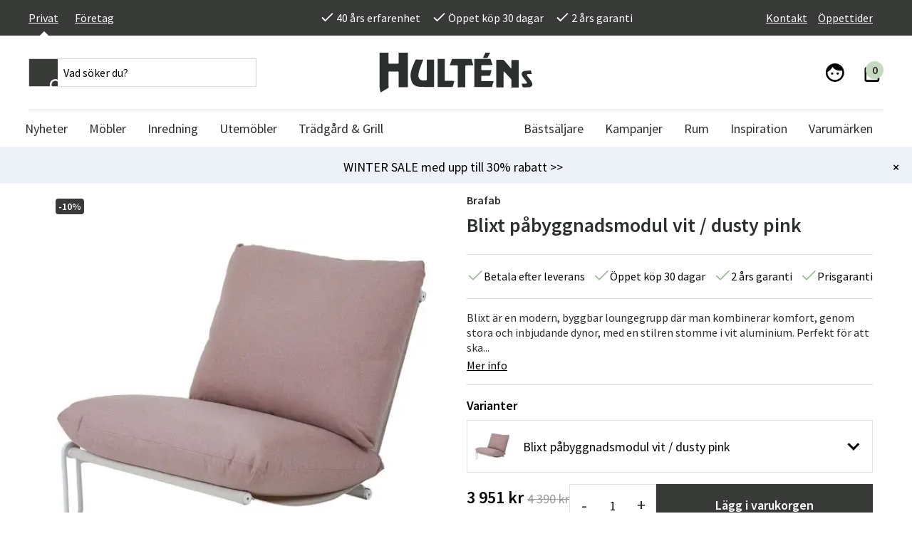

--- FILE ---
content_type: text/html; charset=utf-8
request_url: https://www.hultens.se/brafab-pabyggnadsmodul-blixt-vit-dusty-pink
body_size: 25639
content:
<!DOCTYPE html>
<html lang="sv">
<head>
    

<meta charset="utf-8" />
<meta name="viewport" content="width=device-width, initial-scale=1.0" />
<title>Blixt p&#xE5;byggnadsmodul vit / dusty pink  Brafab | K&#xF6;p dina utem&#xF6;bler fr&#xE5;n  Hult&#xE9;ns</title>
<link rel="stylesheet" type="text/css" href="/ui/css/b2c.min.css?v=B5gv3_Q2JRP2s1FmNTeIIlokG1q7Ry_QAQjK6lP2qh0" />
    <link rel="apple-touch-icon" href="/storage/4EEF5EF531342009A87F88007A90E39B0AC609DC1014C9D669BCF576C6813A9A/b7f8506a89fe46f8a06251e20f40dbaf/png/media/236cf77dd5ac4f19873ff7ef48bd4e36/hultens_FAVICON-gra.png?io=yes&amp;optimize=medium&amp;width=32&amp;height=32&amp;fit=bounds&amp;format=png" type="" />
    <link rel="icon" href="/storage/4EEF5EF531342009A87F88007A90E39B0AC609DC1014C9D669BCF576C6813A9A/b7f8506a89fe46f8a06251e20f40dbaf/png/media/236cf77dd5ac4f19873ff7ef48bd4e36/hultens_FAVICON-gra.png?io=yes&amp;optimize=medium&amp;width=32&amp;height=32&amp;fit=bounds&amp;format=png" type="image/png" />
    <link rel="icon" href="/storage/4EEF5EF531342009A87F88007A90E39B0AC609DC1014C9D669BCF576C6813A9A/b7f8506a89fe46f8a06251e20f40dbaf/png/media/236cf77dd5ac4f19873ff7ef48bd4e36/hultens_FAVICON-gra.png?io=yes&amp;optimize=medium&amp;width=32&amp;height=32&amp;fit=bounds&amp;format=png" type="image/png" />
    <link rel="icon" href="/storage/4EEF5EF531342009A87F88007A90E39B0AC609DC1014C9D669BCF576C6813A9A/b7f8506a89fe46f8a06251e20f40dbaf/png/media/236cf77dd5ac4f19873ff7ef48bd4e36/hultens_FAVICON-gra.png?io=yes&amp;optimize=medium&amp;width=32&amp;height=32&amp;fit=bounds&amp;format=png" type="image/png" />
    <link rel="icon" href="/storage/4EEF5EF531342009A87F88007A90E39B0AC609DC1014C9D669BCF576C6813A9A/b7f8506a89fe46f8a06251e20f40dbaf/png/media/236cf77dd5ac4f19873ff7ef48bd4e36/hultens_FAVICON-gra.png?io=yes&amp;optimize=medium&amp;width=16&amp;height=16&amp;fit=bounds&amp;format=png" type="image/png" />
    <link rel="shortcut icon" href="/storage/060CDF78C8B67306DFFE9CB645CC6F12DE66F10EF0E3D5095ADCDBAF8281AF79/b7f8506a89fe46f8a06251e20f40dbaf/png/media/236cf77dd5ac4f19873ff7ef48bd4e36/hultens_FAVICON-gra.ico?io=yes&amp;optimize=medium&amp;width=16&amp;height=16&amp;fit=bounds&amp;format=png" type="" />
    <meta name="description" content="Hos Hult&#xE9;ns hittar du norra Europas st&#xF6;rsta sortiment av utem&#xF6;bler. K&#xF6;p Blixt p&#xE5;byggnadsmodul vit / dusty pink  till bra pris fr&#xE5;n oss." />

    <link rel="canonical" href="https://www.hultens.se/brafab-pabyggnadsmodul-blixt-vit-dusty-pink" />

    <meta name="robots" content="index,follow" />
    <meta name="generator" content="Litium" />
    <meta property="og:title" content="Blixt p&#xE5;byggnadsmodul vit / dusty pink  Brafab | K&#xF6;p dina utem&#xF6;bler fr&#xE5;n " />
    <meta property="og:type" content="website" />
            <meta property="og:image" content="https://www.hultens.se/storage/955A3462B5F33877B14D8C0EEA9123718494220A544E945659F9EE3D5CD49887/d95af28f9ee640c2bcd0933a19daed9e/jpg/media/3c00ed791db54fd185bd9c702a646245/blixt_avslut_piony_77616-spegelvand_1_1_1.jpg" />
                <meta property="og:image:secure_url" content="https://www.hultens.se/storage/955A3462B5F33877B14D8C0EEA9123718494220A544E945659F9EE3D5CD49887/d95af28f9ee640c2bcd0933a19daed9e/jpg/media/3c00ed791db54fd185bd9c702a646245/blixt_avslut_piony_77616-spegelvand_1_1_1.jpg" />
                <meta property="og:image:width" content="1000" />
                <meta property="og:image:height" content="1000" />
                <meta property="og:image:type" content="image/jpeg" />
            <meta property="og:image" content="https://www.hultens.se/storage/DFC5B75DF47317D4FACABB88F27CD28EF3235DB87FCF34CC2469690E68BDB595/9067a8ffc55d4ab68357559e98bd20c7/jpg/media/284055fb431949cf9b23a589faddb09e/blixt-brafab-grupp-vit_4.jpg" />
                <meta property="og:image:secure_url" content="https://www.hultens.se/storage/DFC5B75DF47317D4FACABB88F27CD28EF3235DB87FCF34CC2469690E68BDB595/9067a8ffc55d4ab68357559e98bd20c7/jpg/media/284055fb431949cf9b23a589faddb09e/blixt-brafab-grupp-vit_4.jpg" />
                <meta property="og:image:width" content="750" />
                <meta property="og:image:height" content="750" />
                <meta property="og:image:type" content="image/jpeg" />
            <meta property="og:image" content="https://www.hultens.se/storage/BCF3E37ED7F557F98C698F384640D46BD412FBA0D1CAF890DD7342BC3B787DFF/09785e6dc5a94b23beabcf9f114e13b9/jpg/media/3ffd5f9e230348e0ae56ba2da2038051/blixt-grupp-brafab_4.jpg" />
                <meta property="og:image:secure_url" content="https://www.hultens.se/storage/BCF3E37ED7F557F98C698F384640D46BD412FBA0D1CAF890DD7342BC3B787DFF/09785e6dc5a94b23beabcf9f114e13b9/jpg/media/3ffd5f9e230348e0ae56ba2da2038051/blixt-grupp-brafab_4.jpg" />
                <meta property="og:image:width" content="700" />
                <meta property="og:image:height" content="700" />
                <meta property="og:image:type" content="image/jpeg" />
    <meta property="og:image" content="https://www.hultens.se/storage/6206B3710E793107B1DE3A8D89254F18675D120FCBC2E0A4B1E151A0FE4C3C54/52bfb50ba95a4e46a6a551e76a789b6d/png/media/9a3222d13a674d268806f573dc08eeff/hultens-logo-grey.png" />
    <meta property="og:image:secure_url" content="https://www.hultens.se/storage/6206B3710E793107B1DE3A8D89254F18675D120FCBC2E0A4B1E151A0FE4C3C54/52bfb50ba95a4e46a6a551e76a789b6d/png/media/9a3222d13a674d268806f573dc08eeff/hultens-logo-grey.png" />
    <meta property="og:url" content="https://www.hultens.se/brafab-pabyggnadsmodul-blixt-vit-dusty-pink" />
    <meta property="og:description" content="Hos Hult&amp;#xE9;ns hittar du norra Europas st&amp;#xF6;rsta sortiment av utem&amp;#xF6;bler. K&amp;#xF6;p Blixt p&amp;#xE5;byggnadsmodul vit / dusty pink  till bra pris fr&amp;#xE5;n oss." />
    <meta property="og:locale" content="sv_SE" />
    <meta property="og:site_name" content="Hult&#xE9;ns" />

<link rel="preconnect" href="https://fonts.gstatic.com">
<link href="https://fonts.googleapis.com/css2?family=Source+Sans+Pro:wght@300;400;600&family=Source+Serif+Pro:wght@400;600&display=swap" rel="stylesheet">

<script type="text/javascript" src="https://code.jquery.com/jquery-3.5.1.min.js"></script>

<meta name="facebook-domain-verification" content="bwina2xp7n2q6vcilji3jr9y73vp19" />
<meta name="google-site-verification" content="MxJTjb34pEY0ky-vwN5yWuWOYa9uid-fYtE3ckQkAGE" /> 
<meta name="google-site-verification" content="o8VodyNxqMO1pQQTC34SZ_msIYyl1d1Z7phNCnL194I" />
<meta name="google-site-verification" content="k3BUWaS69nyoqvpnBKgAQ__ZV1ezQHokBn4lAUGsWS0" /> 


<meta name="p:domain_verify" content="4a7cb8c568d87fc27a104c9c33eea460" />

<script src="https://cdn.jsdelivr.net/npm/js-cookie@2/src/js.cookie.min.js"></script>

<script type="text/javascript">
    //<![CDATA[
    window.lipscoreInit = function() {
        lipscore.init({
            apiKey: "3e1b7d318b5ef9f2e5cfa32c"
        });
    };
    (function() {
        var scr = document.createElement('script'); scr.async = 1;
        scr.src = "//static.lipscore.com/assets/se/lipscore-v1.js";
        document.getElementsByTagName('head')[0].appendChild(scr);
    })();
    //]]>
    globalThis.lipscoreApiKey = "3e1b7d318b5ef9f2e5cfa32c"
    globalThis.lipscoreLocale = "se"
</script><style>
  .lipscore-rating-star { fill: #373A36; } 
</style>
<!-- Google Tag Manager --><script type="text/javascript">
(function(w){w.dataLayer = w.dataLayer || [];

})(window);
(function(w,d,s,l,i){w[l]=w[l]||[];w[l].push({'gtm.start':new Date().getTime(),event:'gtm.js'});var f=d.getElementsByTagName(s)[0],j=d.createElement(s),dl=l!='dataLayer'?'&l='+l:'';j.async=true;j.src='//www.googletagmanager.com/gtm.js?id='+i+dl;f.parentNode.insertBefore(j,f);})(window,document,'script','dataLayer','GTM-WBF9CVD7');
</script><!-- End Google Tag Manager -->
<!-- Google Tag Manager --><script type="text/javascript">
(function(w){w.dataLayer = w.dataLayer || [];

})(window);
(function(w,d,s,l,i){w[l]=w[l]||[];w[l].push({'gtm.start':new Date().getTime(),event:'gtm.js'});var f=d.getElementsByTagName(s)[0],j=d.createElement(s),dl=l!='dataLayer'?'&l='+l:'';j.async=true;j.src='//www.googletagmanager.com/gtm.js?id='+i+dl;f.parentNode.insertBefore(j,f);})(window,document,'script','dataLayer','GTM-WBF9CVD7');
</script><!-- End Google Tag Manager -->

    
    
<script type="text/javascript">
	window.localStorage.setItem('requestVerificationToken', 'CfDJ8MvLmo5BAEVFmpJZ-IkhNt5sDa-bvP2-NsW7gX6XfhlivYxcAdEPFGYCJGNI8oHko-nwV-8axzcPMxrQ2kikYQ8d0JvTdAn4TbGyl9QoxZNaItrYa1kQXE_3-PksWuCwiJJ-j3dxryfMUTMrsvrBpes');
	window.__litium = window.__litium || {};
	window.__litium.requestContext = {"channelSystemId":"8ca76d26-3e83-4ad3-9179-3346380f2c0c","currentPageSystemId":"bc9016f2-4265-48f0-9eea-912a1926ddd7","productCategorySystemId":"4cfcf9e1-4cb2-4153-b3af-fe38aa82db57"};
	window.__litium.preloadState = window.__litium.preloadState || {};
	window.__litium.preloadState.cart = {"checkoutUrl":"/kassa","orderTotal":"0 kr","orderTotalWithoutDiscounts":"0 kr","quantity":"0","orderRows":[],"discountRows":[],"discount":"0 kr","deliveryCost":"0 kr","paymentCost":"0 kr","grandTotal":"0 kr","vat":"0 kr","showPricesWithVat":true,"cartId":"00000000-0000-0000-0000-000000000000","amountNumeric":"0.00","systemId":"00000000-0000-0000-0000-000000000000"};
	window.__litium.preloadState.navigation = {"contentLinks":[{"name":"Nyheter","url":"/nytt-hos-oss","disabled":false,"isSelected":false,"links":[],"isRightAligned":false},{"name":"Möbler","url":"/inomhusmobler","disabled":false,"isSelected":false,"links":[{"name":"Bord","url":"/inomhusmobler/bord-2","disabled":false,"isSelected":false,"links":[{"name":"Matbord","url":"/inomhusmobler/bord-2/matbord-koksbord","disabled":false,"isSelected":false,"links":[],"isRightAligned":false},{"name":"Soffbord","url":"/inomhusmobler/bord-2/soffbord-inomhus","disabled":false,"isSelected":false,"links":[],"isRightAligned":false},{"name":"Skrivbord","url":"/inomhusmobler/bord-2/skrivbord","disabled":false,"isSelected":false,"links":[],"isRightAligned":false},{"name":"Sidobord","url":"/inomhusmobler/bord-2/sidobord","disabled":false,"isSelected":false,"links":[],"isRightAligned":false},{"name":"Sängbord & Nattduksbord","url":"/inomhusmobler/bord-2/sangbord","disabled":false,"isSelected":false,"links":[],"isRightAligned":false},{"name":"Avlastningsbord","url":"/inomhusmobler/bord-2/avlastningsbord","disabled":false,"isSelected":false,"links":[],"isRightAligned":false},{"name":"Drinkvagnar","url":"/inomhusmobler/bord-2/drinkvagnar","disabled":false,"isSelected":false,"links":[],"isRightAligned":false}],"isRightAligned":false},{"name":"Stolar","url":"/inomhusmobler/stolar-5","disabled":false,"isSelected":false,"links":[{"name":"Matstolar","url":"/inomhusmobler/stolar-5/matstolar","disabled":false,"isSelected":false,"links":[],"isRightAligned":false},{"name":"Barstolar","url":"/inomhusmobler/stolar-5/barstol","disabled":false,"isSelected":false,"links":[],"isRightAligned":false},{"name":"Kontorsstolar & Skrivbordsstolar","url":"/inomhusmobler/stolar-5/kontorsstolar-skrivbordsstolar","disabled":false,"isSelected":false,"links":[],"isRightAligned":false},{"name":"Bänkar & Pallar","url":"/inomhusmobler/stolar-5/bankar-pallar","disabled":false,"isSelected":false,"links":[],"isRightAligned":false}],"isRightAligned":false},{"name":"Soffor","url":"/inomhusmobler/soffor-6","disabled":false,"isSelected":false,"links":[{"name":"2-sits soffor","url":"/inomhusmobler/soffor-6/2-sits-soffor","disabled":false,"isSelected":false,"links":[],"isRightAligned":false},{"name":"2,5-sits soffor","url":"/inomhusmobler/soffor-6/2-5-sits-soffor","disabled":false,"isSelected":false,"links":[],"isRightAligned":false},{"name":"3-sits soffor","url":"/inomhusmobler/soffor-6/3-sits-soffor","disabled":false,"isSelected":false,"links":[],"isRightAligned":false},{"name":"4-sits soffor","url":"/inomhusmobler/soffor-6/4-sits-soffor","disabled":false,"isSelected":false,"links":[],"isRightAligned":false},{"name":"Modulsoffor","url":"/inomhusmobler/soffor-6/modulsoffor","disabled":false,"isSelected":false,"links":[],"isRightAligned":false},{"name":"Divansoffor","url":"/inomhusmobler/soffor-6/divansoffor","disabled":false,"isSelected":false,"links":[],"isRightAligned":false}],"isRightAligned":false},{"name":"Fåtöljer & puffar","url":"/inomhusmobler/fatoljer-och-puffar","disabled":false,"isSelected":false,"links":[{"name":"Fåtöljer","url":"/inomhusmobler/fatoljer-och-puffar/fatoljer","disabled":false,"isSelected":false,"links":[],"isRightAligned":false},{"name":"Fotpallar","url":"/inomhusmobler/fatoljer-och-puffar/fotpallar","disabled":false,"isSelected":false,"links":[],"isRightAligned":false},{"name":"Sittpuffar & sittsäckar","url":"/inomhusmobler/fatoljer-och-puffar/sittpuffar-och-sittsackar","disabled":false,"isSelected":false,"links":[],"isRightAligned":false}],"isRightAligned":false},{"name":"Förvaringsmöbler","url":"/inomhusmobler/hyllor-forvaring","disabled":false,"isSelected":false,"links":[{"name":"Mediabänkar","url":"/inomhusmobler/hyllor-forvaring/mediabankar","disabled":false,"isSelected":false,"links":[],"isRightAligned":false},{"name":"Skänkar","url":"/inomhusmobler/hyllor-forvaring/skankar","disabled":false,"isSelected":false,"links":[],"isRightAligned":false},{"name":"Vitrinskåp","url":"/inomhusmobler/hyllor-forvaring/vitrinskap","disabled":false,"isSelected":false,"links":[],"isRightAligned":false},{"name":"Hatt- & skohyllor","url":"/inomhusmobler/hyllor-forvaring/hall-skohyllor","disabled":false,"isSelected":false,"links":[],"isRightAligned":false},{"name":"Hyllor","url":"/inomhusmobler/hyllor-forvaring/hyllor","disabled":false,"isSelected":false,"links":[],"isRightAligned":false},{"name":"Krokar & hängare","url":"/inomhusmobler/hyllor-forvaring/krokar-hangare","disabled":false,"isSelected":false,"links":[],"isRightAligned":false},{"name":"Byråer","url":"/inomhusmobler/hyllor-forvaring/byraer","disabled":false,"isSelected":false,"links":[],"isRightAligned":false},{"name":"Hallmöbler","url":"/inomhusmobler/hyllor-forvaring/hallmobler","disabled":false,"isSelected":false,"links":[],"isRightAligned":false}],"isRightAligned":false},{"name":"Sovrumsmöbler","url":"/inomhusmobler/sovrum","disabled":false,"isSelected":false,"links":[{"name":"Sänggavlar","url":"/inomhusmobler/sovrum/sanggavlar","disabled":false,"isSelected":false,"links":[],"isRightAligned":false}],"isRightAligned":false},{"name":"Matgrupper","url":"/inomhusmobler/matgrupper","disabled":false,"isSelected":false,"links":[],"isRightAligned":false},{"name":"Underhållsprodukter","url":"/inomhusmobler/underhallsprodukter-inomhus","disabled":false,"isSelected":false,"links":[],"isRightAligned":false}],"isRightAligned":false},{"name":"Inredning","url":"/inredning","disabled":false,"isSelected":false,"links":[{"name":"Dekoration","url":"/inredning/dekoration","disabled":false,"isSelected":false,"links":[{"name":"Krukor & vaser","url":"/inredning/dekoration/krukor-vaser","disabled":false,"isSelected":false,"links":[],"isRightAligned":false},{"name":"Speglar","url":"/inredning/dekoration/speglar","disabled":false,"isSelected":false,"links":[],"isRightAligned":false},{"name":"Ljusstakar & lyktor","url":"/inredning/dekoration/ljusstakar-lykter","disabled":false,"isSelected":false,"links":[],"isRightAligned":false},{"name":"Inredningsdetaljer","url":"/inredning/dekoration/accessoarer-inomhus","disabled":false,"isSelected":false,"links":[],"isRightAligned":false},{"name":"Tavlor & posters","url":"/inredning/dekoration/tavlor","disabled":false,"isSelected":false,"links":[],"isRightAligned":false},{"name":"Spel","url":"/inredning/dekoration/spel","disabled":false,"isSelected":false,"links":[],"isRightAligned":false},{"name":"Fotoalbum","url":"/inredning/dekoration/fotoalbum","disabled":false,"isSelected":false,"links":[],"isRightAligned":false}],"isRightAligned":false},{"name":"Lampor & belysning","url":"/inredning/lampor-belysning","disabled":false,"isSelected":false,"links":[{"name":"Bordslampor","url":"/inredning/lampor-belysning/bordslampor","disabled":false,"isSelected":false,"links":[],"isRightAligned":false},{"name":"Golvlampor","url":"/inredning/lampor-belysning/golvlampor","disabled":false,"isSelected":false,"links":[],"isRightAligned":false},{"name":"Taklampor","url":"/inredning/lampor-belysning/taklampor","disabled":false,"isSelected":false,"links":[],"isRightAligned":false},{"name":"Vägglampor","url":"/inredning/lampor-belysning/vagglampor","disabled":false,"isSelected":false,"links":[],"isRightAligned":false},{"name":"Lampskärmar","url":"/inredning/lampor-belysning/lampskarmar","disabled":false,"isSelected":false,"links":[],"isRightAligned":false},{"name":"Portabla lampor","url":"/inredning/lampor-belysning/portabla-lampor","disabled":false,"isSelected":false,"links":[],"isRightAligned":false}],"isRightAligned":false},{"name":"Textilier","url":"/inredning/textilier","disabled":false,"isSelected":false,"links":[{"name":"Kuddar & fodral","url":"/inredning/textilier/prydnadskuddar","disabled":false,"isSelected":false,"links":[],"isRightAligned":false},{"name":"Filtar","url":"/inredning/textilier/filtar","disabled":false,"isSelected":false,"links":[],"isRightAligned":false},{"name":"Stolsdynor","url":"/inredning/textilier/stolsdynor","disabled":false,"isSelected":false,"links":[],"isRightAligned":false},{"name":"Fårskinn & fällar","url":"/inredning/textilier/farskinn-fallar","disabled":false,"isSelected":false,"links":[],"isRightAligned":false},{"name":"Kökstextilier","url":"/inredning/textilier/kokstextilier","disabled":false,"isSelected":false,"links":[],"isRightAligned":false},{"name":"Badrumstextilier","url":"/inredning/textilier/badrumstextilier","disabled":false,"isSelected":false,"links":[],"isRightAligned":false},{"name":"Sovrumstextilier","url":"/inredning/textilier/sovrumstextilier","disabled":false,"isSelected":false,"links":[],"isRightAligned":false}],"isRightAligned":false},{"name":"Mattor","url":"/inredning/mattor","disabled":false,"isSelected":false,"links":[{"name":"Plastmattor","url":"/inredning/mattor/plastmattor","disabled":false,"isSelected":false,"links":[],"isRightAligned":false},{"name":"Ullmattor","url":"/inredning/mattor/ullmattor","disabled":false,"isSelected":false,"links":[],"isRightAligned":false},{"name":"Viskosmattor","url":"/inredning/mattor/viskosmattor","disabled":false,"isSelected":false,"links":[],"isRightAligned":false},{"name":"Bomullsmattor","url":"/inredning/mattor/bomullsmattor","disabled":false,"isSelected":false,"links":[],"isRightAligned":false},{"name":"Polyestermattor","url":"/inredning/mattor/polyestermattor","disabled":false,"isSelected":false,"links":[],"isRightAligned":false},{"name":"Fårskinnsmattor","url":"/inredning/mattor/farskinnsmattor","disabled":false,"isSelected":false,"links":[],"isRightAligned":false},{"name":"Dörrmattor","url":"/inredning/mattor/dorrmattor","disabled":false,"isSelected":false,"links":[],"isRightAligned":false},{"name":"Badrumsmattor","url":"/inredning/mattor/badrumsmattor","disabled":false,"isSelected":false,"links":[],"isRightAligned":false}],"isRightAligned":false},{"name":"Kök & servering","url":"/inredning/kok-servering","disabled":false,"isSelected":false,"links":[{"name":"Porslin & servis ","url":"/inredning/kok-servering/porslin-servis","disabled":false,"isSelected":false,"links":[],"isRightAligned":false},{"name":"Glas","url":"/inredning/kok-servering/glas","disabled":false,"isSelected":false,"links":[],"isRightAligned":false},{"name":"Serveringstillbehör","url":"/inredning/kok-servering/serveringstillbehor","disabled":false,"isSelected":false,"links":[],"isRightAligned":false},{"name":"Termosar & kannor","url":"/inredning/kok-servering/termosar-kannor","disabled":false,"isSelected":false,"links":[],"isRightAligned":false},{"name":"Köksredskap","url":"/inredning/kok-servering/koksredskap","disabled":false,"isSelected":false,"links":[],"isRightAligned":false},{"name":"Grytor & kastruller","url":"/inredning/kok-servering/grytor-kastruller","disabled":false,"isSelected":false,"links":[],"isRightAligned":false}],"isRightAligned":false},{"name":"Konstväxter","url":"/inredning/konstväxter","disabled":false,"isSelected":false,"links":[{"name":"Kransar ","url":"/inredning/konstväxter/kransar-ljusmanschetter","disabled":false,"isSelected":false,"links":[],"isRightAligned":false},{"name":"Snittblommor & kvistar","url":"/inredning/konstväxter/snittblommor-kvistar","disabled":false,"isSelected":false,"links":[],"isRightAligned":false},{"name":"Blommande kruk- & hängväxter","url":"/inredning/konstväxter/blommande-växter","disabled":false,"isSelected":false,"links":[],"isRightAligned":false},{"name":"Gröna kruk- & hängväxter","url":"/inredning/konstväxter/gröna-växter","disabled":false,"isSelected":false,"links":[],"isRightAligned":false},{"name":"Träd","url":"/inredning/konstväxter/träd","disabled":false,"isSelected":false,"links":[],"isRightAligned":false},{"name":"Dekoration & tillbehör","url":"/inredning/konstväxter/dekoration-tillbehör","disabled":false,"isSelected":false,"links":[],"isRightAligned":false},{"name":"Julgranar","url":"/inredning/konstväxter/julgranar","disabled":false,"isSelected":false,"links":[],"isRightAligned":false}],"isRightAligned":false},{"name":"Gå bort-presenter","url":"/inredning/ga-bort-presenter","disabled":false,"isSelected":false,"links":[],"isRightAligned":false},{"name":"Småförvaring","url":"/inredning/smaforvaring","disabled":false,"isSelected":false,"links":[],"isRightAligned":false},{"name":"Badrumsinredning","url":"/inredning/badrumsinredning","disabled":false,"isSelected":false,"links":[],"isRightAligned":false}],"isRightAligned":false},{"name":"Utemöbler","url":"/utemobler","disabled":false,"isSelected":false,"links":[{"name":"Bord","url":"/utemobler/bord-utemobler","disabled":false,"isSelected":false,"links":[{"name":"Matbord","url":"/utemobler/bord-utemobler/matbord-4","disabled":false,"isSelected":false,"links":[],"isRightAligned":false},{"name":"Klaffbord","url":"/utemobler/bord-utemobler/klaffbord","disabled":false,"isSelected":false,"links":[],"isRightAligned":false},{"name":"Soffbord","url":"/utemobler/bord-utemobler/soffbord-2","disabled":false,"isSelected":false,"links":[],"isRightAligned":false},{"name":"Sidobord","url":"/utemobler/bord-utemobler/sidobord","disabled":false,"isSelected":false,"links":[],"isRightAligned":false},{"name":"Barbord","url":"/utemobler/bord-utemobler/barbord","disabled":false,"isSelected":false,"links":[],"isRightAligned":false},{"name":"Cafébord","url":"/utemobler/bord-utemobler/cafebord","disabled":false,"isSelected":false,"links":[],"isRightAligned":false},{"name":"Balkongbord","url":"/utemobler/bord-utemobler/balkongbord","disabled":false,"isSelected":false,"links":[],"isRightAligned":false},{"name":"Serveringsvagnar","url":"/utemobler/bord-utemobler/serveringsvagnar","disabled":false,"isSelected":false,"links":[],"isRightAligned":false},{"name":"Bordsskivor","url":"/utemobler/bord-utemobler/bordsskivor","disabled":false,"isSelected":false,"links":[],"isRightAligned":false},{"name":"Bordsunderrede","url":"/utemobler/bord-utemobler/bordsunderrede","disabled":false,"isSelected":false,"links":[],"isRightAligned":false}],"isRightAligned":false},{"name":"Stolar","url":"/utemobler/stolar-2","disabled":false,"isSelected":false,"links":[{"name":"Positionsstolar","url":"/utemobler/stolar-2/positionsstolar","disabled":false,"isSelected":false,"links":[],"isRightAligned":false},{"name":"Karmstolar","url":"/utemobler/stolar-2/karmstolar","disabled":false,"isSelected":false,"links":[],"isRightAligned":false},{"name":"Stolar utan karm","url":"/utemobler/stolar-2/stolar-utan-karm","disabled":false,"isSelected":false,"links":[],"isRightAligned":false},{"name":"Fällstolar","url":"/utemobler/stolar-2/fallstolar","disabled":false,"isSelected":false,"links":[],"isRightAligned":false},{"name":"Fåtöljer","url":"/utemobler/stolar-2/fatoljer","disabled":false,"isSelected":false,"links":[],"isRightAligned":false},{"name":"Barstolar","url":"/utemobler/stolar-2/barstolar","disabled":false,"isSelected":false,"links":[],"isRightAligned":false},{"name":"Pallar","url":"/utemobler/stolar-2/pallar","disabled":false,"isSelected":false,"links":[],"isRightAligned":false}],"isRightAligned":false},{"name":"Soffor","url":"/utemobler/soffor-2","disabled":false,"isSelected":false,"links":[{"name":"Loungesoffor","url":"/utemobler/soffor-2/soffor-5","disabled":false,"isSelected":false,"links":[],"isRightAligned":false},{"name":"Moduler","url":"/utemobler/soffor-2/moduler-1","disabled":false,"isSelected":false,"links":[],"isRightAligned":false},{"name":"Hörnsoffor","url":"/utemobler/soffor-2/hornsoffor","disabled":false,"isSelected":false,"links":[],"isRightAligned":false},{"name":"Bänkar","url":"/utemobler/soffor-2/bankar","disabled":false,"isSelected":false,"links":[],"isRightAligned":false}],"isRightAligned":false},{"name":"Vilstolar & Relax","url":"/utemobler/vilstolar-relax","disabled":false,"isSelected":false,"links":[{"name":"Däckstolar","url":"/utemobler/vilstolar-relax/dackstolar","disabled":false,"isSelected":false,"links":[],"isRightAligned":false},{"name":"Solsängar","url":"/utemobler/vilstolar-relax/solsangar-3","disabled":false,"isSelected":false,"links":[],"isRightAligned":false},{"name":"Baden Baden Stol","url":"/utemobler/vilstolar-relax/baden-baden-stol","disabled":false,"isSelected":false,"links":[],"isRightAligned":false},{"name":"Strandstolar","url":"/utemobler/vilstolar-relax/strandstolar","disabled":false,"isSelected":false,"links":[],"isRightAligned":false},{"name":"Hammockar","url":"/utemobler/vilstolar-relax/hammockar","disabled":false,"isSelected":false,"links":[],"isRightAligned":false},{"name":"Hängmattor","url":"/utemobler/vilstolar-relax/hangmattor-1","disabled":false,"isSelected":false,"links":[],"isRightAligned":false},{"name":"Saccosäckar","url":"/utemobler/vilstolar-relax/sittsackar","disabled":false,"isSelected":false,"links":[],"isRightAligned":false},{"name":"Hängstolar","url":"/utemobler/vilstolar-relax/hangstolar","disabled":false,"isSelected":false,"links":[],"isRightAligned":false}],"isRightAligned":false},{"name":"Grupper","url":"/utemobler/grupper","disabled":false,"isSelected":false,"links":[{"name":"Matgrupper","url":"/utemobler/grupper/matgrupper","disabled":false,"isSelected":false,"links":[],"isRightAligned":false},{"name":"Loungemöbler","url":"/utemobler/grupper/loungemobler","disabled":false,"isSelected":false,"links":[],"isRightAligned":false},{"name":"Balkongmöbler","url":"/utemobler/grupper/balkongmobler","disabled":false,"isSelected":false,"links":[],"isRightAligned":false},{"name":"Bygg din egen soffgrupp","url":"/utemobler/grupper/bygg-egen-soffgrupp-utomhus","disabled":false,"isSelected":false,"links":[],"isRightAligned":false},{"name":"Cafémöbler","url":"/utemobler/grupper/cafemobler","disabled":false,"isSelected":false,"links":[],"isRightAligned":false}],"isRightAligned":false}],"isRightAligned":false},{"name":"Trädgård & Grill","url":"/tradgard","disabled":false,"isSelected":false,"links":[{"name":"Parasoll & Tillbehör","url":"/tradgard/solskydd-tillbehör","disabled":false,"isSelected":false,"links":[{"name":"Parasoll","url":"/tradgard/solskydd-tillbehör/parasoll-1","disabled":false,"isSelected":false,"links":[],"isRightAligned":false},{"name":"Frihängande parasoll","url":"/tradgard/solskydd-tillbehör/frihangande-parasoll","disabled":false,"isSelected":false,"links":[],"isRightAligned":false},{"name":"Parasollfötter","url":"/tradgard/solskydd-tillbehör/parasollfot","disabled":false,"isSelected":false,"links":[],"isRightAligned":false},{"name":"Parasollskydd","url":"/tradgard/solskydd-tillbehör/parasollskydd","disabled":false,"isSelected":false,"links":[],"isRightAligned":false},{"name":"Paviljonger","url":"/tradgard/solskydd-tillbehör/paviljong","disabled":false,"isSelected":false,"links":[],"isRightAligned":false},{"name":"Solsegel","url":"/tradgard/solskydd-tillbehör/solsegel","disabled":false,"isSelected":false,"links":[],"isRightAligned":false},{"name":"Parasoll kapell","url":"/tradgard/solskydd-tillbehör/parasoll-kapell","disabled":false,"isSelected":false,"links":[],"isRightAligned":false}],"isRightAligned":false},{"name":"Dynor","url":"/tradgard/dynor","disabled":false,"isSelected":false,"links":[{"name":"Stolsdynor","url":"/tradgard/dynor/stolsdynor","disabled":false,"isSelected":false,"links":[],"isRightAligned":false},{"name":"Fåtöljdynor","url":"/tradgard/dynor/fatoljdynor","disabled":false,"isSelected":false,"links":[],"isRightAligned":false},{"name":"Soffdynor","url":"/tradgard/dynor/soffdynor","disabled":false,"isSelected":false,"links":[],"isRightAligned":false},{"name":"Solsängsdynor","url":"/tradgard/dynor/solvagnsdynor","disabled":false,"isSelected":false,"links":[],"isRightAligned":false},{"name":"Baden Baden dynor","url":"/tradgard/dynor/baden-baden-dynor","disabled":false,"isSelected":false,"links":[],"isRightAligned":false},{"name":"Bänkdynor","url":"/tradgard/dynor/bankdynor","disabled":false,"isSelected":false,"links":[],"isRightAligned":false},{"name":"Däckstolsdynor","url":"/tradgard/dynor/dackstolsdynor","disabled":false,"isSelected":false,"links":[],"isRightAligned":false},{"name":"Hammockdynor","url":"/tradgard/dynor/hammockdynor","disabled":false,"isSelected":false,"links":[],"isRightAligned":false}],"isRightAligned":false},{"name":"Grillar & Utekök","url":"/tradgard/grillar-utekok","disabled":false,"isSelected":false,"links":[{"name":"Grillar","url":"/tradgard/grillar-utekok/grillar","disabled":false,"isSelected":false,"links":[],"isRightAligned":false},{"name":"Grilltillbehör","url":"/tradgard/grillar-utekok/grilltillbehor","disabled":false,"isSelected":false,"links":[],"isRightAligned":false},{"name":"Grillöverdrag","url":"/tradgard/grillar-utekok/grilloverdrag","disabled":false,"isSelected":false,"links":[],"isRightAligned":false},{"name":"Reservdelar","url":"/tradgard/grillar-utekok/reservdelar","disabled":false,"isSelected":false,"links":[],"isRightAligned":false},{"name":"Utekök & Eldstäder","url":"/tradgard/grillar-utekok/utekok-eldstader","disabled":false,"isSelected":false,"links":[],"isRightAligned":false}],"isRightAligned":false},{"name":"Möbelskydd","url":"/tradgard/mobelskydd-utemobler","disabled":false,"isSelected":false,"links":[{"name":"Matgruppsskydd","url":"/tradgard/mobelskydd-utemobler/skydd-for-matgrupper","disabled":false,"isSelected":false,"links":[],"isRightAligned":false},{"name":"Soffskydd","url":"/tradgard/mobelskydd-utemobler/soffskydd","disabled":false,"isSelected":false,"links":[],"isRightAligned":false},{"name":"Hörnsoffskydd","url":"/tradgard/mobelskydd-utemobler/hornsoffskydd","disabled":false,"isSelected":false,"links":[],"isRightAligned":false},{"name":"Hammockskydd","url":"/tradgard/mobelskydd-utemobler/hammockskydd-1","disabled":false,"isSelected":false,"links":[],"isRightAligned":false},{"name":"Hammocktak","url":"/tradgard/mobelskydd-utemobler/hammocktak-1","disabled":false,"isSelected":false,"links":[],"isRightAligned":false},{"name":"Loungegruppsskydd","url":"/tradgard/mobelskydd-utemobler/loungegruppsskydd","disabled":false,"isSelected":false,"links":[],"isRightAligned":false},{"name":"Solsängsskydd ","url":"/tradgard/mobelskydd-utemobler/solsangsskydd","disabled":false,"isSelected":false,"links":[],"isRightAligned":false}],"isRightAligned":false},{"name":"Trädgårdstillbehör","url":"/tradgard/tradgardstillbehor","disabled":false,"isSelected":false,"links":[{"name":"Krukor & Planteringskärl","url":"/tradgard/tradgardstillbehor/krukor-planteringskarl","disabled":false,"isSelected":false,"links":[],"isRightAligned":false},{"name":"Prydnadskuddar","url":"/tradgard/tradgardstillbehor/prydnadskuddar-1","disabled":false,"isSelected":false,"links":[],"isRightAligned":false},{"name":"Plädar","url":"/tradgard/tradgardstillbehor/pladar","disabled":false,"isSelected":false,"links":[],"isRightAligned":false},{"name":"Ljuslyktor","url":"/tradgard/tradgardstillbehor/ljuslyktor","disabled":false,"isSelected":false,"links":[],"isRightAligned":false},{"name":"Utomhusmattor","url":"/tradgard/tradgardstillbehor/utomhusmattor","disabled":false,"isSelected":false,"links":[],"isRightAligned":false},{"name":"Utomhusbelysning","url":"/tradgard/tradgardstillbehor/utomhusbelysning","disabled":false,"isSelected":false,"links":[],"isRightAligned":false},{"name":"Hyllor & Förvaring","url":"/tradgard/tradgardstillbehor/hyllor-forvaring","disabled":false,"isSelected":false,"links":[],"isRightAligned":false},{"name":"Trädgårdsredskap ","url":"/tradgard/tradgardstillbehor/tradgardsredskap","disabled":false,"isSelected":false,"links":[],"isRightAligned":false}],"isRightAligned":false},{"name":"Skötsel & Förvaring","url":"/tradgard/skötsel-förvaring","disabled":false,"isSelected":false,"links":[{"name":"Dynboxar","url":"/tradgard/skötsel-förvaring/dynbox","disabled":false,"isSelected":false,"links":[],"isRightAligned":false},{"name":"Dynväskor","url":"/tradgard/skötsel-förvaring/dynvaskor","disabled":false,"isSelected":false,"links":[],"isRightAligned":false},{"name":"Oljor & Färg","url":"/tradgard/skötsel-förvaring/oljor-farg","disabled":false,"isSelected":false,"links":[],"isRightAligned":false},{"name":"Impregnering","url":"/tradgard/skötsel-förvaring/impregnering","disabled":false,"isSelected":false,"links":[],"isRightAligned":false},{"name":"Rengöringsmedel","url":"/tradgard/skötsel-förvaring/rengoringsmedel","disabled":false,"isSelected":false,"links":[],"isRightAligned":false},{"name":"Redskapsskjul","url":"/tradgard/skötsel-förvaring/redskapsskjul","disabled":false,"isSelected":false,"links":[],"isRightAligned":false},{"name":"Reservdelar","url":"/tradgard/skötsel-förvaring/reservdelar","disabled":false,"isSelected":false,"links":[],"isRightAligned":false}],"isRightAligned":false}],"isRightAligned":false},{"name":"Bästsäljare","url":"/inspiration/bastsaljare","disabled":false,"isSelected":false,"links":[],"isRightAligned":true},{"name":"Kampanjer","url":"/kampanjer/kampanjer","disabled":false,"isSelected":false,"links":[],"isRightAligned":true},{"name":"Rum","url":"/rum","disabled":false,"isSelected":false,"links":[],"isRightAligned":true},{"name":"Inspiration","url":"/inspiration","disabled":false,"isSelected":false,"links":[],"isRightAligned":true},{"name":"Varumärken","url":"/varumarken","disabled":false,"isSelected":false,"links":[],"isRightAligned":true}]};
	window.__litium.preloadState.myPage = {"persons":{},"addresses":{},"orders":{"currentPage":1},"isBusinessCustomer":false,"hasApproverRole":false};

	window.__litium.constants = {
		role: {
			approver: "Ordergodkannare",
			buyer: "Orderlaggare",
		},
		countries: [{"text":"Sweden","value":"SE","selected":false}],
		checkoutMode: {
			privateCustomers: 2,
			companyCustomers: 4,
			both: 1
		},
	};
	window.__litium.quickSearchUrl = "/searchresult";
	window.__litium.translation = {"stockstatus.stock-subtitle-redmax":"För tillfället slutsåld!","minicart.remove":"Ta bort","mypage.person.email":"E-post","checkout.terms.acceptterms":"Jag har läst och accepterar","product.show-less":"Visa mindre","validation.invalid.number":"Ogiltigt nummer","validation.phone":"Telefon","checkout.customerinfo.personalnumberfirstpart":"Personnummer","mypage.person.phone":"Telefon","stockstatus.stock-title-redmax":"Slutsåld","minicart.sum":"Summa:","checkout.cart.header.price":"Pris","checkout.customerinfo.cellphone":"Telefon","checkout.cart.total":"Totalt","checkout.customerinfo.companyname":"Företagsnamn","checkout.cart.title":"1. Varukorg","mypage.person.role":"Roll","mypage.login.title":"Inloggningsuppgifter","currency.suffix":"kr","mypage.address.subtitle":"Adresser","checkout.customerinfo.businesscustomer":"Företagskund?","mypage.person.addtitle":"Lägg till","mypage.person.edittitle":"Ändra","checkout.order.vat":"Moms","validation.required":"Obligatoriskt","stockstatus.stock-title-green":"I lager","checkout.cart.price-unit-suffix":"/st","checkout.customerinfo.personalnumbersecondpart":" ","currency.prefix":"  ","mypage.address.add":"Lägg till","general.select":"Välj","checkout.customerinfo.privatecustomer":"Privatkund","general.cancel":"Avbryt","checkout.usecampaigncode":"Använd","mypage.order.title":"Ordrar","mypage.person.subtitle":"Personer i företaget","checkout.customerinfo.title":"Kunduppgifter","stockstatus.stock-subtitle-green":"Skickas inom 1-3 dagar","general.back":"Tillbaka","general.save":"Spara","checkout.usediscountcode":"Använd","filter.showmore":"Visa mer","checkout.customerinfo.reference":"Referens","checkout.widget.payment-checkout-widget.title":"2. Leverans och Betalning","checkout.order.deliverycost":"Leveranskostnad","category-navigation.show-more":"Läs mer","checkout.customerinfo.zipcode":"Postnummer","mypage.info.title":"Mina uppgifter","minicart.cart":"Varukorg","mypage.address.title":"Adresser","checkout.widget.shipment-checkout-widget.show-shipping-options":"Visa fraktalternativ","checkout.customerinfo.address":"Adress","checkout.order.discount":"Rabatt","facet.header.categories":"Kategorier","mypage.person.title":"Personer","checkout.order.total":"Totalt","search.yourfilter":"Dina filter","category-navigation.show-less":"Visa mindre","checkout.cart.shipping":"Frakt (beräknas i nästa steg)","product.show-more":"Visa mer","stockstatus.stock-title-redlow":"Beställningsvara","checkout.terms.acceptTermsOfCondition":"Jag har läst och accepterar","minicart.checkout":"Kassa","checkout.customerinfo.clicktologin":"Klicka för att logga in. ","checkout.cart.header.unitprice":"Styckpris","addonproduct.showmore":"Visa fler","checkout.payment.title":"Betalsätt","checkout.customerinfo.country.placeholder":"Välj ett land","mypage.person.lastname":"Efternamn","checkout.widget.shipment-checkout-widget.title":"2. Leverans","mypage.person.add":"Lägg till","general.show-all":"Visa allt inom kategorin","stockstatus.stock-subtitle-redmed":"Leverans 5-10 arbetsdagar","checkout.customerinfo.showAlternativeAddress":"Alternativ leveransadress","stockstatus.stock-subtitle-yellow":"Skickas inom 1-3 dagar","category-navigation.hide-filters":"Dölj filter","mypage.address.country":"Land","checkout.customerinfo.city":"Land","tooltip.reordered":"Produkter är lagda i varukorgen.","stockstatus.not-in-store":"Varan finns ej uppställd i vår butik!","facet.header.filter":"Filtrera","checkout.cart.original-price":"Ordinarie pris","general.search":"Sök","mypage.address.edittitle":"Ändra","facet.header.sortCriteria":"Sortera","checkout.country":"Välj land","checkout.placeorder":"Bekräfta","checkout.customerinfo.existingcustomer":"Redan kund? ","mypage.person.role.approver":"Ordergodkännare","checkout.cart.empty":"Din varukorg är tom","checkout.order.title":"Din order","mypage.address.postnumber":"Postnummer","minicart.numberofproduct":"produkter","checkout.order.message":"Meddelande till kundtjänst","mypage.address.city":"Stad","checkout.customerinfo.country":"Land","checkout.cart.header.quantity":"Antal","checkout.cart.header-product":"Produkt","stockstatus.stock-title-redmed":"Beställningsvara","checkout.discountcode":"Din kod","validation.unique":"Värdet är inte unikt","mypage.address.addtitle":"Lägg till","stockstatus.stock-title-yellow":"Fåtal kvar i lager","tooltip.addedtocart":"Tillagd i varukorg","checkout.cart.header.product":"Produkt","checkout.title":"Kassa","validation.checkrequired":"Vänligen acceptera villkoren.","checkout.order.paymentcost":"Avgift","checkout.customerinfo.companyaddress.placeholder":"Välj en adress","mypage.person.role.buyer":"Orderläggare","filter.showless":"Visa mindre","checkout.customerinfo.phonenumber":"Telefon","stockstatus.stock-title-redhigh":"Åter på leverantörens lager","checkout.order.grandTotal":"Totalt ink moms","checkout.cart.header.total":"Total","stockstatus.stock-title-redhighest":"Slutsåld","tooltip.approvedorder":"Godkänn order","minicart.continueshopping":"Fortsätt handla","minicart.total":"Totalt","checkout.customerinfo.email":"E-post","product.socialsharingscript":"","stockstatus.stock-subtitle-redlow":"Skickas inom 5-10 arbetsdagar","general.ok":"OK","checkout.customerinfo.firstname":"Förnamn","checkout.terms.link":"villkoren","mypage.address.address":"Adress","checkout.customerinfo.lastname":"Efternamn","validation.personalnumber":"Personnummer","validation.emailinused":"Denna e-post finns redan registrerad, försök med en annan.","stockstatus.in-store":"Varan är uppställd i vår butik!","checkout.campaigncode":"Kampanjkod","checkout.cart.vat":"Moms","checkout.customerinfo.personalnumber":"Personnummer","checkout.widget.shipment-checkout-widget.zipcode":"Postnummer","validation.invalidusername":"Användarnamnet är inte giltigt","mypage.address.phonenumber":"Telefon","checkout.cart.compaignprice":"Kampanjpris","checkout.delivery.title":"Leveranssätt","checkout.cart.discounts-toggle":"Har du en rabattkod?","validation.email":"E-posten är inte giltig","checkout.customerinfo.careof":"c/o","mypage.person.firstname":"Förnamn","category-navigation.show-filters":"Fler filter","checkout.customerinfo.signupandlogin":"Ja, registrera mig till Hulténs nyhetsbrev och skapa ett inlogg till mina sidor","mypage.person.name":"Namn","checkout.login.to.placeorder":"Logga in för att lägga order","general.remove":"Ta bort"};
</script>
</head>
<body>
<!-- Google Tag Manager (noscript) --><noscript><iframe src='//www.googletagmanager.com/ns.html?id=GTM-WBF9CVD7' height='0' width='0' style='display:none;visibility:hidden'></iframe></noscript><!-- End Google Tag Manager (noscript) -->

<script>window.dataLayer = window.dataLayer || [];dataLayer.push({ecommerce:null});dataLayer.push({"event":"view_item","ecommerce":{"currency":"SEK","value":3160.80,"items":[{"item_id":"BR4194-05-44","item_name":"Blixt påbyggnadsmodul vit / dusty pink","currency":"SEK","discount":351.20,"index":0,"item_brand":"Brafab","item_category":"Moduler","price":3160.80,"quantity":1.0}]}});</script>


<!-- Google Tag Manager (noscript) --><noscript><iframe src='//www.googletagmanager.com/ns.html?id=GTM-WBF9CVD7' height='0' width='0' style='display:none;visibility:hidden'></iframe></noscript><!-- End Google Tag Manager (noscript) -->



<div class="language-holder-information">
    <div class="extra-closer language-modal-toggle"></div>
    <div class="languages-box">
        <div class="close-box language-modal-toggle">
            <svg xmlns="http://www.w3.org/2000/svg" width="14.15" height="14.15" viewBox="0 0 14.15 14.15">
                <path id="xmark-solid" d="M13.656,98.342a1.416,1.416,0,1,0-2-2L7,101,2.342,96.344a1.416,1.416,0,0,0-2,2L5,103,.344,107.659a1.416,1.416,0,1,0,2,2L7,105l4.659,4.654a1.416,1.416,0,1,0,2-2L9,103Z" transform="translate(0.075 -95.925)" />
            </svg>
        </div>
        <div class="lang-header">Change country</div>
        <div class="languages">
                <div class="one-language active">
                    <svg xmlns="http://www.w3.org/2000/svg" width="14.848" height="11.136" viewBox="0 0 14.848 11.136"> <g id="se" transform="translate(0 0)" opacity="0.996"> <path id="Path_21" data-name="Path 21" d="M0,0H14.848V11.136H0Z" transform="translate(0 0)" fill="#005293"/> <path id="Path_22" data-name="Path 22" d="M4.083,0V4.454H0V6.681H4.083v4.454H6.31V6.681h8.537V4.454H6.31V0Z" transform="translate(0 0)" fill="#fecb00"/> </g> </svg>
                    <a href="//www.hultens.se">Sverige</a>
                </div>

                <div class="one-language ">
                    <svg xmlns="http://www.w3.org/2000/svg" width="14.85" height="11.136" viewBox="0 0 14.85 11.136"> <g id="dk" transform="translate(0 0)"> <path id="Path_10" data-name="Path 10" d="M0,0H14.85V11.136H0Z" transform="translate(0 0)" fill="#c8102e"/> <path id="Path_11" data-name="Path 11" d="M205.7,0h1.591V11.136H205.7Z" transform="translate(-200.928 0)" fill="#fff"/> <path id="Path_12" data-name="Path 12" d="M0,205.7H14.85v1.592H0Z" transform="translate(0 -200.928)" fill="#fff"/> </g> </svg>
                    <a href="//www.hultens.dk">Danmark</a>
                </div>

                <div class="one-language ">
                    <svg xmlns="http://www.w3.org/2000/svg" width="14.848" height="11.136" viewBox="0 0 14.848 11.136"> <g id="no" transform="translate(0 0)"> <path id="Path_16" data-name="Path 16" d="M0,0H14.848V11.136H0Z" transform="translate(0 0)" fill="#ed2939"/> <path id="Path_17" data-name="Path 17" d="M180,0h2.784V11.136H180Z" transform="translate(-175.824 0)" fill="#fff"/> <path id="Path_18" data-name="Path 18" d="M0,180H14.848v2.784H0Z" transform="translate(0 -175.824)" fill="#fff"/> <path id="Path_19" data-name="Path 19" d="M210,0h1.392V11.136H210Z" transform="translate(-205.128 0)" fill="#002664"/> <path id="Path_20" data-name="Path 20" d="M0,210H14.848v1.392H0Z" transform="translate(0 -205.128)" fill="#002664"/> </g> </svg>
                    <a href="//www.hultens.no">Norge</a>
                </div>

                <div class="one-language ">
                    <svg xmlns="http://www.w3.org/2000/svg" width="14.848" height="11.136" viewBox="0 0 14.848 11.136"> <g id="fi" transform="translate(0 0)"> <path id="Path_13" data-name="Path 13" d="M0,0H14.848V11.136H0Z" transform="translate(0 0)" fill="#fff"/> <path id="Path_14" data-name="Path 14" d="M0,174.5H14.848v3.039H0Z" transform="translate(0 -170.452)" fill="#002f6c"/> <path id="Path_15" data-name="Path 15" d="M175.4,0h3.037V11.136H175.4Z" transform="translate(-171.331 0)" fill="#002f6c"/> </g> </svg>
                    <a href="//www.hultens.fi">Suomi</a>
                </div>
        </div>
    </div>
</div>
        

    <header id="header" role="banner" class="header">
        <div class="header__row compact-header header__row--one-row upper">
            <div class="header__wrapper">
                <div class="first">
                        <div id="nav-switch-hult">
                            <ul>
                                <li class="active">
                                    <a href=/brafab-pabyggnadsmodul-blixt-vit-dusty-pink>Privat</a>
                                </li>
                                <li>
                                    <a href=https://b2b.hultens.se/brafab-pabyggnadsmodul-blixt-vit-dusty-pink>Företag</a>
                                </li>
                            </ul>
                        </div>
                </div>
                <div class="middle">
                    <div class="">
                        <span class="make-a-check"></span>40 &#xE5;rs erfarenhet
                    </div>
                    <div class="">
                        <span class="make-a-check"></span>&#xD6;ppet k&#xF6;p 30 dagar
                    </div>
                    <div class="">
                        <span class="make-a-check"></span>2 &#xE5;rs garanti
                    </div>
                </div>
                <div class="last">
                            <div class="email" data-imbox-form-open style="cursor: help;">
                                <a>Kontakt</a> 
                            </div>
                    
                    <div class="opening-hours phone">
                            <a href="/butiker">&#xD6;ppettider</a>                     </div>


                </div>
            </div>
        </div>
        <div class="header__row compact-header header__row--one-row lower">
            <div class="header__wrapper">
                <div class="middle-row">
                    <div id="quicksearch" class="middle">
                        <form action="/searchresult">
                            <input type="text" class="addwish-search-input" name="q" value="" placeholder="Vad s&#xF6;ker du?">
                            <button type="submit"></button>
                        </form>
                    </div>
                    <div class="logo-wrapper">
                        <a href="/" class="logo">
                            <img width="300" height="78" src="/ui/images/store7_logo_pink.svg" />
                        </a>
                    </div>
                    

                    <div class="right">
                        <div class="search-icon ">
                            <div class="icon">
                                <img src="/ui/images/3844432_magnifier_search_zoom_icon.svg" alt="">
                            </div>
                        </div>
                        

<a href="/login?RedirectUrl=%2fbrafab-pabyggnadsmodul-blixt-vit-dusty-pink">
    <div class="log ___profile">
        <div class="icon">
            <img width="32" height="32" src="/ui/images/face-24px.svg" alt="Logga in"/>
        </div>
    </div>
</a>
                        <a>
                            <div class="bag" id="miniCart">
                                <div class="icon">
                                    <img width="32" height="32" src="/ui/images/shopping_bag-24px.svg" alt="" />
                                </div>
                                <div class="bullet">0</div>
                            </div>
                        </a>
                    </div>
                </div>
            </div>
            <div class="header__wrapper external-navigation">
                <nav role="navigation" class="navbar" id="navbar"></nav>
            </div>
        </div>
            <div id="banner" class="below-nav-banner" style="background-color:#edf1f8;color:#000000;">
                <span style="float:right; cursor:pointer; font-weight:bold;" onclick="hideBanner();">
                    &times;
                </span>
                    <a href="/kampanjer/mellandagsrea" style="text-decoration:none; color:inherit;">
                        WINTER SALE med upp till 30% rabatt &gt;&gt;
                    </a>
            </div>
        <script>
            function hideBanner() {
                const banner = document.getElementById('banner');
                const main = document.querySelector('.main-content')
                if (banner) {
                    banner.style.display = 'none';
                    if (main) {
                        main.classList.remove('below-banner-padding');
                    }
                }

                fetch('/api/utility/setbannerhidden', {
                    method: 'POST'
                });
            }
        </script>
        }
    </header>

    <main class="main-content">
        


    <nav class="breadcrumbs-container">
        <ul class="breadcrumbs">
                <li class="breadcrumbs__item " >
                    <a class="breadcrumbs__link" href="/">Startsida </a>
                </li>
                <li class="breadcrumbs__item " >
                    <a class="breadcrumbs__link" href="/utemobler">Utem&#xF6;bler</a>
                </li>
                <li class="breadcrumbs__item " >
                    <a class="breadcrumbs__link" href="/utemobler/soffor-2">Soffor</a>
                </li>
                <li class="breadcrumbs__item " >
                    <a class="breadcrumbs__link" href="/utemobler/soffor-2/moduler-1">Moduler</a>
                </li>
                <li class="breadcrumbs__item " >
                    <a class="breadcrumbs__link" href="/brafab-pabyggnadsmodul-blixt-vit-dusty-pink">Blixt p&#xE5;byggnadsmodul vit / dusty pink </a>
                </li>
        </ul>
    </nav>
    <div class="row thin-row" itemscope itemtype="http://schema.org/Product">
        <div class="small-12 medium-6 columns" style="margin-bottom: 0;">

    <section id="lightBoxImages" data-tags="[{&quot;Id&quot;:&quot;00000000-0000-0000-0000-000000000000&quot;,&quot;Name&quot;:&quot;-10%&quot;,&quot;Color&quot;:&quot;#373A36&quot;,&quot;TextColor&quot;:&quot;#FFF&quot;,&quot;SortIndex&quot;:0}]">
        <a hidden data-src="/storage/955A3462B5F33877B14D8C0EEA9123718494220A544E945659F9EE3D5CD49887/d95af28f9ee640c2bcd0933a19daed9e/jpg/media/3c00ed791db54fd185bd9c702a646245/blixt_avslut_piony_77616-spegelvand_1_1_1.jpg">
            <img alt="Blixt p&#xE5;byggnadsmodul vit / dusty pink " class="product-detail__image--main" height="500" itemprop="image" src="/storage/BCE22A15E6054A09B193950AFA058ABCAB5C66F14AF41210A2D3C27444F6DB3A/d95af28f9ee640c2bcd0933a19daed9e/jpg/media/3c00ed791db54fd185bd9c702a646245/blixt_avslut_piony_77616-spegelvand_1_1_1.jpeg?io=yes&amp;optimize=medium&amp;width=500&amp;height=500&amp;fit=bounds&amp;format=jpeg" width="500" />
        </a>
            <a hidden data-src="/storage/DFC5B75DF47317D4FACABB88F27CD28EF3235DB87FCF34CC2469690E68BDB595/9067a8ffc55d4ab68357559e98bd20c7/jpg/media/284055fb431949cf9b23a589faddb09e/blixt-brafab-grupp-vit_4.jpg">
                <img alt="Blixt p&#xE5;byggnadsmodul vit / dusty pink " class="product-detail__image--alter" height="100" itemprop="image" src="/storage/0AB84B82E49E71CED13D85DE4BB21D24DA676DBC411FB85C1A19056532EE2F60/9067a8ffc55d4ab68357559e98bd20c7/jpg/media/284055fb431949cf9b23a589faddb09e/blixt-brafab-grupp-vit_4.jpeg?io=yes&amp;optimize=medium&amp;width=100&amp;height=100&amp;fit=bounds&amp;format=jpeg" width="100" />
            </a>
            <a hidden data-src="/storage/BCF3E37ED7F557F98C698F384640D46BD412FBA0D1CAF890DD7342BC3B787DFF/09785e6dc5a94b23beabcf9f114e13b9/jpg/media/3ffd5f9e230348e0ae56ba2da2038051/blixt-grupp-brafab_4.jpg">
                <img alt="Blixt p&#xE5;byggnadsmodul vit / dusty pink " class="product-detail__image--alter" height="100" itemprop="image" src="/storage/575CFA7D3E1B756A27AC79A93E45FE133AE79A012F843A0C9B883D3E73FD0ED5/09785e6dc5a94b23beabcf9f114e13b9/jpg/media/3ffd5f9e230348e0ae56ba2da2038051/blixt-grupp-brafab_4.jpeg?io=yes&amp;optimize=medium&amp;width=100&amp;height=100&amp;fit=bounds&amp;format=jpeg" width="100" />
            </a>
    </section>
</div>
        <div class="small-12 medium-6 columns" style="margin-bottom: 0;">
                <a class="product-detail__brand" itemprop="brand" href="/varumarken/brafab">Brafab</a>
            <h1 class="product-detail__name" itemprop="name">Blixt p&#xE5;byggnadsmodul vit / dusty pink </h1>
                <meta itemprop="sku" />

            <div itemprop="offers" itemscope itemtype="http://schema.org/Offer">
                <link itemprop="url" href="/brafab-pabyggnadsmodul-blixt-vit-dusty-pink" />
                    <div class="product-detail__price-and-reviews">
                        <div class="product-detail__price-info-wrapper product-detail__price-info-wrapper--mobile">
                            <div class="product-detail__price-info">
                                
        <span class="product__campaign-price">
            3 951 kr
        </span>
        <span class="product__old-price">
            4 390 kr
        </span>
    <meta itemprop="price" content="3160.80" />
    <meta itemprop="priceCurrency" content="SEK" />

                            </div>
                                <a class="product-detail__price-history-anchor scroll-anchor" data-value="price-history">Prishistorik</a>
                        </div>
                        <a class="product-detail__review-wrapper scroll-anchor" data-value="lipscore-review-tab">
                            <div id="lipscore-rating" ls-product-availability="Ej i lager" ls-product-brand="Brafab" ls-product-category="Skapa din egen modulgrupp hos | " ls-product-currency="SEK" ls-product-description="&amp;lt;p&amp;gt;Blixt p&amp;#229;byggnadsdel i vit aluminium och dynor i f&amp;#228;rgen Sky grey fr&amp;#229;n Brafab.&amp;lt;/p&amp;gt;  &amp;lt;p&amp;gt;Blixt &amp;#228;r en modern, byggbar loungegrupp d&amp;#228;r man kombinerar komfort, genom stora och inbjudande dynor, med en stilren stomme i vit aluminium. Perfekt f&amp;#246;r att skapa en mysig och hemtrevlig soffgrupp f&amp;#246;r din uteplats, altan, tr&amp;#228;dg&amp;#229;rd eller balkong. I serien utg&amp;#229;r man ifr&amp;#229;n en ensitsmodul som man bygger p&amp;#229; med en eller flera p&amp;#229;byggnadsmoduler, vilket g&amp;#246;r soffgruppen v&amp;#228;ldigt flexibel. Ensitsmodulen fungerar &amp;#228;ven som f&amp;#229;t&amp;#246;lj i serien.&amp;lt;/p&amp;gt;  &amp;lt;p&amp;gt;Blixt har bekv&amp;#228;ma och h&amp;#246;gkvalitativa dynor i vattenavvisande olefintyg i f&amp;#228;rgerna Clay beige, Dusty pink och Grey sky, som bjuder in till avkoppling och lugn i sommarsolen.&amp;lt;/p&amp;gt;  &amp;lt;p&amp;gt;Stommen i i Blixt &amp;#228;r tillverkad av aluminium som ger ett l&amp;#228;ttare och n&amp;#228;ttare intryck, men bidrar &amp;#228;ven till minimalt underh&amp;#229;ll av era utem&amp;#246;bler. Loungegruppen &amp;#228;r enkel att reng&amp;#246;ra vid behov och skyddas f&amp;#246;rdelaktigt med ett passande m&amp;#246;belskydd.&amp;lt;/p&amp;gt;  &amp;lt;p&amp;gt;&amp;amp;nbsp;&amp;lt;/p&amp;gt;  &amp;lt;ul&amp;gt;  &amp;lt;li&amp;gt;T&amp;#229;liga och vattenavisande dynor&amp;lt;/li&amp;gt;  &amp;lt;li&amp;gt;Stomme underh&amp;#229;llsfri aluminium och textilene&amp;lt;/li&amp;gt;  &amp;lt;li&amp;gt;Kombinera denna del tillsammans med f&amp;#229;t&amp;#246;ljen f&amp;#246;r att skapa en soffa.&amp;lt;/li&amp;gt;  &amp;lt;/ul&amp;gt;  &amp;lt;p&amp;gt;&amp;amp;nbsp;&amp;lt;/p&amp;gt;  &amp;lt;p&amp;gt;&amp;lt;b&amp;gt;M&amp;#197;TT&amp;lt;/b&amp;gt;&amp;lt;/p&amp;gt;  &amp;lt;p&amp;gt;Bredd: 78 cm&amp;lt;/p&amp;gt;  &amp;lt;p&amp;gt;Djup: 103 cm&amp;lt;/p&amp;gt;  &amp;lt;p&amp;gt;H&amp;#246;jd: 87 cm&amp;lt;/p&amp;gt;  &amp;lt;p&amp;gt;Sitth&amp;#246;jd: 40 cm&amp;lt;/p&amp;gt;  &amp;lt;p&amp;gt;&amp;amp;nbsp;&amp;lt;/p&amp;gt;  &amp;lt;p&amp;gt;I bild visar vi Blixt p&amp;#229;byggnadsdel i vitt med dynor i Sky grey.&amp;lt;/p&amp;gt;" ls-product-gtin="7393260377931" ls-product-id="BR4194-05-71BP" ls-product-name="Blixt p&#xE5;byggnadsmodul vit / dusty pink " ls-product-price="3&#xA0;951,00" ls-product-url="https://www.hultens.se/brafab-pabyggnadsmodul-blixt-vit-dusty-pink" ls-readonly="true"></div>
                        </a>
                    </div>
            </div>
                <div class="product-detail__usp-wrapper product-detail__usp-wrapper--desktop">
                        <div class="product-detail__usp">
                            Betala efter leverans
                        </div>
                        <div class="product-detail__usp">
                            &#xD6;ppet k&#xF6;p 30 dagar
                        </div>
                        <div class="product-detail__usp">
                            2 &#xE5;rs garanti
                        </div>
                        <div class="product-detail__usp">
                            Prisgaranti
                        </div>
                </div>

                <div class="product-detail__description product-detail__description--desktop product-detail__description--short">
                    Blixt är en modern, byggbar loungegrupp där man kombinerar komfort, genom stora och inbjudande dynor, med en stilren stomme i vit aluminium. Perfekt för att ska...
                    <a class="product-detail__read-more scroll-anchor" data-value="product-description">Mer info</a>
                </div>
                <div class="product-detail__variants product-detail__variants--desktop variant-columns" id="variants">

                        <h3>Varianter</h3>
                        <div class="variants-holder">
                            <div class="has-variants">
<img height="50" src="/storage/BCE22A15E6054A09B193950AFA058ABCAB5C66F14AF41210A2D3C27444F6DB3A/d95af28f9ee640c2bcd0933a19daed9e/jpg/media/3c00ed791db54fd185bd9c702a646245/blixt_avslut_piony_77616-spegelvand_1_1_1.jpeg?io=yes&amp;optimize=medium&amp;width=50&amp;height=50&amp;fit=bounds&amp;format=jpeg" style="width:50px;height:50px;" width="50" />
                                <div class="text-holder">
                                    <span>Blixt p&#xE5;byggnadsmodul vit / dusty pink </span>
                                </div>
                            </div>
                            <div class="variants" style="display: none">
                                <ul class="product-detail__variant-size" data-filter="colorfilter" id="sizefilter">
        <li>
            <a href="/brafab-blixt-pabyggn-del-svart-m-dyna-1">
<img height="60" src="/storage/95EF13DD6943487FD76B9371A4954EBFDD499C922CD5332199E578CA05F5DEE5/42a58b41b96e434ab2eb661fb593ab2c/jpg/media/12dcd82eddde408db28c979c365e9225/82738-4194-8-44_Blixt_sittdel_Single-original_82738.jpeg?io=yes&amp;optimize=medium&amp;width=60&amp;height=60&amp;fit=bounds&amp;format=jpeg" style="width:60px;height:60px;" width="60" />            </a>
            <div class="text-holder">
                <a href="/brafab-blixt-pabyggn-del-svart-m-dyna-1">
                        <span>Blixt p&#xE5;byggnadsmodul svart/dusty pink + <span class="price"><span class="campaign-price">   3&#xA0;073 kr</span> <span class="old-price">4&#xA0;390 kr</span></span><span class="stock-status">F&#xE5;tal kvar</span></span>
                    <span></span>
                </a>

            </div>
        </li>
        <li>
            <a href="/brafab-pabyggnadsmodul-blixt-vit-cley-beige">
<img height="60" src="/storage/787F7294100476825135A2A8D6BAD611A64553AB266CFDB29B4EA85F2F3F392C/a7bd89e47a08462e9638a04aa8453deb/jpg/media/b3ee80d2907247d4831c6c0de9e3e099/blixt_avslut_beige_77615_ret_78040-spegelvand_1_1.jpeg?io=yes&amp;optimize=medium&amp;width=60&amp;height=60&amp;fit=bounds&amp;format=jpeg" style="width:60px;height:60px;" width="60" />            </a>
            <div class="text-holder">
                <a href="/brafab-pabyggnadsmodul-blixt-vit-cley-beige">
                        <span>Blixt p&#xE5;byggnadsmodul vit / beige  + <span class="price"><span class="campaign-price">   2&#xA0;900 kr</span> <span class="old-price">3&#xA0;625 kr</span></span><span class="stock-status">F&#xE5;tal kvar</span></span>
                    <span></span>
                </a>

            </div>
        </li>
        <li>
            <a href="/brafab-pabyggnadsmodul-blixt-vit-dusty-pink">
<img height="60" src="/storage/BCE22A15E6054A09B193950AFA058ABCAB5C66F14AF41210A2D3C27444F6DB3A/d95af28f9ee640c2bcd0933a19daed9e/jpg/media/3c00ed791db54fd185bd9c702a646245/blixt_avslut_piony_77616-spegelvand_1_1_1.jpeg?io=yes&amp;optimize=medium&amp;width=60&amp;height=60&amp;fit=bounds&amp;format=jpeg" style="width:60px;height:60px;" width="60" />            </a>
            <div class="text-holder">
                <a href="/brafab-pabyggnadsmodul-blixt-vit-dusty-pink">
                        <span>Blixt p&#xE5;byggnadsmodul vit / dusty pink  + <span class="price"><span class="campaign-price">   3&#xA0;951 kr</span> <span class="old-price">4&#xA0;390 kr</span></span><span class="stock-status">Skickas inom 5-10 arbetsdagar</span></span>
                    <span></span>
                </a>

            </div>
        </li>
        <li>
            <a href="/brafab-pabyggnadsmodul-blixt-vit-sky-grey">
<img height="60" src="/storage/87CE092535096F1AE697976047DB3B6D4FEB6F4F1BF58B16C93186723C7FCE2F/03b94a6c12ef48b59856727d71beaae9/jpg/media/f221ab416bd54428b6b01a997fc05bde/blixt_avslut_grey_77615-spegelvand_1_1_1_1.jpeg?io=yes&amp;optimize=medium&amp;width=60&amp;height=60&amp;fit=bounds&amp;format=jpeg" style="width:60px;height:60px;" width="60" />            </a>
            <div class="text-holder">
                <a href="/brafab-pabyggnadsmodul-blixt-vit-sky-grey">
                        <span>Blixt p&#xE5;byggnadsmodul vit / gr&#xE5; + <span class="price"><span class="campaign-price">   3&#xA0;591 kr</span> <span class="old-price">3&#xA0;990 kr</span></span><span class="stock-status">Skickas inom 5-10 arbetsdagar</span></span>
                    <span></span>
                </a>

            </div>
        </li>
                                </ul>
                            </div>
                        </div>
                </div>
            <div class="product-detail__buy-button-container">
                <div class="product-detail__price-info-wrapper product-detail__price-info-wrapper--desktop">
                    <div class="product-detail__price-info">
                        
        <span class="product__campaign-price">
            3 951 kr
        </span>
        <span class="product__old-price">
            4 390 kr
        </span>
    <meta itemprop="price" content="3160.80" />
    <meta itemprop="priceCurrency" content="SEK" />

                    </div>
                        <a class="product-detail__price-history-anchor scroll-anchor" data-value="price-history">Prishistorik</a>


                </div>
                        <div class="product-detail__quantity-wrapper">
                            <div class="product-detail__quantity-decrease">-</div>
                            <input id="36e51b8e-3d6d-4c03-8904-b86cb9b48068" type="number" class="form__input product-detail__quantity-input" data-buy-quantity-input value="1" min="0" max="999" maxlength="3" readonly="" />
                            <div class="product-detail__quantity-increase">+</div>
                        </div>
<buy-button data-article-number="BR4194-05-44" data-css-class="button buy-button product-detail__buy-button" data-currency="SEK" data-label="L&#xE4;gg i varukorgen" data-price="3951.0" data-quantity-field-id="36e51b8e-3d6d-4c03-8904-b86cb9b48068"><span><a class='button buy-button product-detail__buy-button'>Lägg i varukorgen</a></span></buy-button>            </div>
            


                <div class="product-detail__stock-status" id="stock-status-container" data-status="RedLow" data-status-text="Skickas inom 5-10 arbetsdagar" data-store-status="False">
                </div>

                <div class="product-detail__description product-detail__description--mobile product-detail__description--short">
                    Blixt är en modern, byggbar loungegrupp där man kombinerar komfort, genom stora och inbjudande dynor, med en stilren stomme i vit aluminium. Perfekt för att ska...
                    <a class="product-detail__read-more scroll-anchor" data-value="product-description">Mer info</a>
                </div>
                <div class="product-detail__variants product-detail__variants--mobile variant-columns" id="variants">

                        <h3>Varianter</h3>
                        <div class="variants-holder">
                            <div class="has-variants">
<img height="50" src="/storage/BCE22A15E6054A09B193950AFA058ABCAB5C66F14AF41210A2D3C27444F6DB3A/d95af28f9ee640c2bcd0933a19daed9e/jpg/media/3c00ed791db54fd185bd9c702a646245/blixt_avslut_piony_77616-spegelvand_1_1_1.jpeg?io=yes&amp;optimize=medium&amp;width=50&amp;height=50&amp;fit=bounds&amp;format=jpeg" style="width:50px;height:50px;" width="50" />
                                <div class="text-holder">
                                    <span>Blixt p&#xE5;byggnadsmodul vit / dusty pink </span>
                                </div>
                            </div>
                            <div class="variants" style="display: none">
                                <ul class="product-detail__variant-size" data-filter="colorfilter" id="sizefilter">
        <li>
            <a href="/brafab-blixt-pabyggn-del-svart-m-dyna-1">
<img height="60" src="/storage/95EF13DD6943487FD76B9371A4954EBFDD499C922CD5332199E578CA05F5DEE5/42a58b41b96e434ab2eb661fb593ab2c/jpg/media/12dcd82eddde408db28c979c365e9225/82738-4194-8-44_Blixt_sittdel_Single-original_82738.jpeg?io=yes&amp;optimize=medium&amp;width=60&amp;height=60&amp;fit=bounds&amp;format=jpeg" style="width:60px;height:60px;" width="60" />            </a>
            <div class="text-holder">
                <a href="/brafab-blixt-pabyggn-del-svart-m-dyna-1">
                        <span>Blixt p&#xE5;byggnadsmodul svart/dusty pink + <span class="price"><span class="campaign-price">   3&#xA0;073 kr</span> <span class="old-price">4&#xA0;390 kr</span></span><span class="stock-status">F&#xE5;tal kvar</span></span>
                    <span></span>
                </a>

            </div>
        </li>
        <li>
            <a href="/brafab-pabyggnadsmodul-blixt-vit-cley-beige">
<img height="60" src="/storage/787F7294100476825135A2A8D6BAD611A64553AB266CFDB29B4EA85F2F3F392C/a7bd89e47a08462e9638a04aa8453deb/jpg/media/b3ee80d2907247d4831c6c0de9e3e099/blixt_avslut_beige_77615_ret_78040-spegelvand_1_1.jpeg?io=yes&amp;optimize=medium&amp;width=60&amp;height=60&amp;fit=bounds&amp;format=jpeg" style="width:60px;height:60px;" width="60" />            </a>
            <div class="text-holder">
                <a href="/brafab-pabyggnadsmodul-blixt-vit-cley-beige">
                        <span>Blixt p&#xE5;byggnadsmodul vit / beige  + <span class="price"><span class="campaign-price">   2&#xA0;900 kr</span> <span class="old-price">3&#xA0;625 kr</span></span><span class="stock-status">F&#xE5;tal kvar</span></span>
                    <span></span>
                </a>

            </div>
        </li>
        <li>
            <a href="/brafab-pabyggnadsmodul-blixt-vit-dusty-pink">
<img height="60" src="/storage/BCE22A15E6054A09B193950AFA058ABCAB5C66F14AF41210A2D3C27444F6DB3A/d95af28f9ee640c2bcd0933a19daed9e/jpg/media/3c00ed791db54fd185bd9c702a646245/blixt_avslut_piony_77616-spegelvand_1_1_1.jpeg?io=yes&amp;optimize=medium&amp;width=60&amp;height=60&amp;fit=bounds&amp;format=jpeg" style="width:60px;height:60px;" width="60" />            </a>
            <div class="text-holder">
                <a href="/brafab-pabyggnadsmodul-blixt-vit-dusty-pink">
                        <span>Blixt p&#xE5;byggnadsmodul vit / dusty pink  + <span class="price"><span class="campaign-price">   3&#xA0;951 kr</span> <span class="old-price">4&#xA0;390 kr</span></span><span class="stock-status">Skickas inom 5-10 arbetsdagar</span></span>
                    <span></span>
                </a>

            </div>
        </li>
        <li>
            <a href="/brafab-pabyggnadsmodul-blixt-vit-sky-grey">
<img height="60" src="/storage/87CE092535096F1AE697976047DB3B6D4FEB6F4F1BF58B16C93186723C7FCE2F/03b94a6c12ef48b59856727d71beaae9/jpg/media/f221ab416bd54428b6b01a997fc05bde/blixt_avslut_grey_77615-spegelvand_1_1_1_1.jpeg?io=yes&amp;optimize=medium&amp;width=60&amp;height=60&amp;fit=bounds&amp;format=jpeg" style="width:60px;height:60px;" width="60" />            </a>
            <div class="text-holder">
                <a href="/brafab-pabyggnadsmodul-blixt-vit-sky-grey">
                        <span>Blixt p&#xE5;byggnadsmodul vit / gr&#xE5; + <span class="price"><span class="campaign-price">   3&#xA0;591 kr</span> <span class="old-price">3&#xA0;990 kr</span></span><span class="stock-status">Skickas inom 5-10 arbetsdagar</span></span>
                    <span></span>
                </a>

            </div>
        </li>
                                </ul>
                            </div>
                        </div>
                </div>



            <div class="product-detail__social-share">
                 
            </div>
                <div class="product-detail__usp-wrapper product-detail__usp-wrapper--mobile">
                        <div class="product-detail__usp">
                            Betala efter leverans
                        </div>
                        <div class="product-detail__usp">
                            &#xD6;ppet k&#xF6;p 30 dagar
                        </div>
                        <div class="product-detail__usp">
                            2 &#xE5;rs garanti
                        </div>
                        <div class="product-detail__usp">
                            Prisgaranti
                        </div>
                </div>
        </div>
    </div>

<div class="row thin-row">
    <div class="small-12 product-info__container">
        <section class="tab">
                <input type="radio" class="tab__radio" id="product-information" name="tab-radio" checked />

            <section class="tab__content-container">
                    <div class="tab__content">
                        <div class="row product-info">
                            <div class="small-12 medium-6 columns" data-equalizer-watch>
                                <div class="foldout-section-wrapper">
                                    <div class="foldout-section specifications specifications--mobile open">
                                        <h2 class="product-info__title">
                                            Specifikationer
                                        </h2>
                                        <div itemprop="description">
                                            <table class="property-table">
                                                <tbody>
                                                        <tr>
                                                            
    <td>M&#xE4;rke</td>
    <td><a href="/varumarken/brafab" style="text-decoration: underline;">Brafab</a></td>

                                                        </tr>
                                                        <tr>
                                                            
        <td>F&#xE4;rg</td>
        <td>Vit; Rosa </td>

                                                        </tr>
                                                        <tr>
                                                            
        <td>Material</td>
        <td>Aluminium </td>

                                                        </tr>
                                                        <tr>
                                                            
        <td>Bredd</td>
        <td>78 cm</td>

                                                        </tr>
                                                        <tr>
                                                            
        <td>Djup</td>
        <td>103 cm</td>

                                                        </tr>
                                                        <tr>
                                                            
        <td>H&#xF6;jd</td>
        <td>87 cm</td>

                                                        </tr>
                                                        <tr>
                                                            
        <td>Sitth&#xF6;jd</td>
        <td>40 cm</td>

                                                        </tr>
                                                        <tr>
                                                            
        <td>Lev.art nummer</td>
        <td>4194-05-44 </td>

                                                        </tr>
                                                        <tr>
                                                            
        <td>EAN</td>
        <td>7393260377917 </td>

                                                        </tr>
                                                </tbody>
                                            </table>
                                        </div>
                                    </div>
                                    <div class="foldout-section" id="product-description">
                                        <h2 class="product-info__title">
                                            Beskrivning
                                        </h2>

                                            <div itemprop="description"><p>Blixt &auml;r en modern, byggbar loungegrupp d&auml;r man kombinerar komfort, genom stora och inbjudande dynor, med en stilren stomme i vit aluminium. Perfekt f&ouml;r att skapa en mysig och hemtrevlig soffgrupp f&ouml;r din uteplats, altan, tr&auml;dg&aring;rd eller balkong. I serien utg&aring;r man ifr&aring;n en ensitsmodul som man bygger p&aring; med en eller flera p&aring;byggnadsmoduler, vilket g&ouml;r soffgruppen v&auml;ldigt flexibel. Ensitsmodulen fungerar &auml;ven som f&aring;t&ouml;lj i serien.</p>

<p>&nbsp;</p>

<p>Blixt har bekv&auml;ma och h&ouml;gkvalitativa dynor i vattenavvisande olefintyg&nbsp; som bjuder in till avkoppling och lugn i sommarsolen.</p>

<p>Stommen i i Blixt &auml;r tillverkad av aluminium som ger ett l&auml;ttare och n&auml;ttare intryck, men bidrar &auml;ven till minimalt underh&aring;ll av era utem&ouml;bler.</p>
</div>
                                    </div>

                                    <div class="foldout-section" id="lipscore-review-tab">
                                        <h2 class="product-info__title">
                                            Recensioner
                                        </h2>
                                        <div>
                                            <div id="lipscore-review-list" ls-product-availability="Ej i lager" ls-product-brand="Brafab" ls-product-category="Skapa din egen modulgrupp hos | " ls-product-currency="SEK" ls-product-description="&amp;lt;p&amp;gt;Blixt p&amp;#229;byggnadsdel i vit aluminium och dynor i f&amp;#228;rgen Sky grey fr&amp;#229;n Brafab.&amp;lt;/p&amp;gt;  &amp;lt;p&amp;gt;Blixt &amp;#228;r en modern, byggbar loungegrupp d&amp;#228;r man kombinerar komfort, genom stora och inbjudande dynor, med en stilren stomme i vit aluminium. Perfekt f&amp;#246;r att skapa en mysig och hemtrevlig soffgrupp f&amp;#246;r din uteplats, altan, tr&amp;#228;dg&amp;#229;rd eller balkong. I serien utg&amp;#229;r man ifr&amp;#229;n en ensitsmodul som man bygger p&amp;#229; med en eller flera p&amp;#229;byggnadsmoduler, vilket g&amp;#246;r soffgruppen v&amp;#228;ldigt flexibel. Ensitsmodulen fungerar &amp;#228;ven som f&amp;#229;t&amp;#246;lj i serien.&amp;lt;/p&amp;gt;  &amp;lt;p&amp;gt;Blixt har bekv&amp;#228;ma och h&amp;#246;gkvalitativa dynor i vattenavvisande olefintyg i f&amp;#228;rgerna Clay beige, Dusty pink och Grey sky, som bjuder in till avkoppling och lugn i sommarsolen.&amp;lt;/p&amp;gt;  &amp;lt;p&amp;gt;Stommen i i Blixt &amp;#228;r tillverkad av aluminium som ger ett l&amp;#228;ttare och n&amp;#228;ttare intryck, men bidrar &amp;#228;ven till minimalt underh&amp;#229;ll av era utem&amp;#246;bler. Loungegruppen &amp;#228;r enkel att reng&amp;#246;ra vid behov och skyddas f&amp;#246;rdelaktigt med ett passande m&amp;#246;belskydd.&amp;lt;/p&amp;gt;  &amp;lt;p&amp;gt;&amp;amp;nbsp;&amp;lt;/p&amp;gt;  &amp;lt;ul&amp;gt;  &amp;lt;li&amp;gt;T&amp;#229;liga och vattenavisande dynor&amp;lt;/li&amp;gt;  &amp;lt;li&amp;gt;Stomme underh&amp;#229;llsfri aluminium och textilene&amp;lt;/li&amp;gt;  &amp;lt;li&amp;gt;Kombinera denna del tillsammans med f&amp;#229;t&amp;#246;ljen f&amp;#246;r att skapa en soffa.&amp;lt;/li&amp;gt;  &amp;lt;/ul&amp;gt;  &amp;lt;p&amp;gt;&amp;amp;nbsp;&amp;lt;/p&amp;gt;  &amp;lt;p&amp;gt;&amp;lt;b&amp;gt;M&amp;#197;TT&amp;lt;/b&amp;gt;&amp;lt;/p&amp;gt;  &amp;lt;p&amp;gt;Bredd: 78 cm&amp;lt;/p&amp;gt;  &amp;lt;p&amp;gt;Djup: 103 cm&amp;lt;/p&amp;gt;  &amp;lt;p&amp;gt;H&amp;#246;jd: 87 cm&amp;lt;/p&amp;gt;  &amp;lt;p&amp;gt;Sitth&amp;#246;jd: 40 cm&amp;lt;/p&amp;gt;  &amp;lt;p&amp;gt;&amp;amp;nbsp;&amp;lt;/p&amp;gt;  &amp;lt;p&amp;gt;I bild visar vi Blixt p&amp;#229;byggnadsdel i vitt med dynor i Sky grey.&amp;lt;/p&amp;gt;" ls-product-gtin="7393260377931" ls-product-id="BR4194-05-71BP" ls-product-name="Blixt p&#xE5;byggnadsmodul vit / dusty pink " ls-product-price="3&#xA0;951,00" ls-product-url="https://www.hultens.se/brafab-pabyggnadsmodul-blixt-vit-dusty-pink"></div>
                                        </div>
                                    </div>


    <div class="foldout-section" data-equalizer-watch>

        <h2 class="product-info__title">
            Varum&#xE4;rke
        </h2>
        <div itemprop="description">

            <h2><b>Smakfulla utem&ouml;bler</b></h2>

<p>&ldquo;Vi &auml;r inga storstadsbor - men vi f&ouml;rst&aring;r v&auml;rdet i att t&auml;nka stort samtidigt som vi agerar lokalt, personligt och &auml;rligt&rdquo;. Brafab har varit verksamma sedan 1935 och det r&aring;der ingen tvivel om att Brafab levererar utem&ouml;bler av h&ouml;g kvalitet. Brafab arbetar h&aring;rt f&ouml;r att ligga l&aring;ngt fram med produktutveckling, komfort och design utan att ge avkall p&aring; h&ouml;g kvalit&eacute;. I sortimentet finns m&aring;nga olika produktserier med en smakfull blandning av utem&ouml;bler i olika stilar. H&auml;r kan du hitta smarta och bekv&auml;ma balkongm&ouml;bler, stora loungem&ouml;bler, en inbjudande matgrupp med f&ouml;rl&auml;ngningsbart bord eller bara ett snyggt parasoll som ett bra solskydd till uteplatsen. De senaste &aring;ret har det varit v&auml;ldigt popul&auml;rt med underh&aring;llsfria utem&ouml;bler i aluminium som t.ex. kollektionerna <a href="/kollektioner/brafab/leone">Leone</a> och <a href="/kollektioner/brafab/belfort">Belfort</a>. En annan popul&auml;r serie i Brafabs sortiment &auml;r &auml;ven <a href="/kollektioner/brafab/delia">Delia</a>, som &auml;r en stor serie av utem&ouml;bler i aluminium i olika f&auml;rger. Uppt&auml;ck alla Brafabs serier hos Hult&eacute;ns!</p>

<p>&nbsp;</p>

<h3><b>Tr&auml;dg&aring;rdsm&ouml;bler av h&ouml;g kvalitet</b></h3>

<p>Brafabs fr&auml;msta inriktning &auml;r att tillverka tr&auml;dg&aring;rdsm&ouml;bler av h&ouml;g kvalitet med god precision. I det stora sortiment av snygga och moderna utem&ouml;bler ing&aring;r m&auml;ngder av olika material. Konstrottingm&ouml;bler fr&aring;n Brafab &auml;r snygga och har en h&auml;rlig komfort, konstrottingm&ouml;bler har &auml;ven egenskapen att vara i princip helt underh&aring;llsfria &ndash; s&aring; l&auml;nge du tar in dynorna n&auml;r det regnar. Det finns &auml;ven soffgrupper med dynor som t&aring;l att ligga ute n&auml;r det regnar. I Brafabs sortiment &aring;terfinns &auml;ven <a href="/material/teakmobler">teakm&ouml;bler </a>som har m&aring;nga bra egenskaper f&ouml;r utomhusbruk och det nordiska klimatet. Teak &auml;r ett popul&auml;rt tr&auml;slag i just utem&ouml;bler d&aring; de f&aring;r en fin silvergr&aring; patina med &aring;ren om den inte oljas in. Du kan &auml;ven v&auml;lja att olja in dina teakm&ouml;bler om du &ouml;nskar en m&ouml;rkare yta p&aring; tr&auml;et. I sortimentet finner du &auml;ven andra sorters sommarm&ouml;bler som smarta d&auml;ckstolar och sk&ouml;na hammockar att koppla av i under sommarens varmaste dagar. Brafab vet att det svenska klimatet kan bjuda p&aring; alla sorters v&auml;der med b&aring;de regn och sol, d&auml;rf&ouml;r ligger alltid h&aring;llbarheten i fokus n&auml;r en ny utem&ouml;bel tas fram i produktion. Brafab s&auml;ljer utem&ouml;bler som stolar, sols&auml;ngar, bord, soffor, b&auml;nkar och mycket annat i teak. Brafab har &auml;ven ett stort sortiment av utem&ouml;bler i aluminium. Aluminiumm&ouml;bler &auml;r ett v&auml;ldigt popul&auml;rt material f&ouml;r tr&auml;dg&aring;rdsm&ouml;bler s&aring; det &auml;r helt underh&aring;llsfritt. Brafab s&auml;ljer matbord, stolar, loungem&ouml;bler och soffgrupper i aluminium.</p>

<p>&nbsp;</p>

<h3><b>Njut av sommaren i bekv&auml;ma utem&ouml;bler</b></h3>

<p>N&auml;r du k&ouml;per utem&ouml;bler fr&aring;n Brafab m&auml;rker du att form, funktion och kvalitet &auml;r noga utt&auml;nkt. Tr&auml;dg&aring;rdsm&ouml;blerna ska tillf&ouml;ra dig och din tr&auml;dg&aring;rd n&aring;gonting speciellt samtidigt som de h&aring;ller hela sommaren och n&auml;sta och n&auml;sta sommar ocks&aring;. Tr&auml;dg&aring;rdsm&ouml;bler fr&aring;n Brafab ska h&aring;lla att b&aring;de slitas p&aring;, titta p&aring; och s&aring;klart sitta i. N&auml;r du v&auml;l har k&ouml;pt en utem&ouml;bel som faller dig i smaken &auml;r det &auml;ven viktigt att t&auml;nka p&aring; underh&aring;ller och reng&ouml;ringen av dina tr&auml;dg&aring;rdsm&ouml;bler. D&auml;rf&ouml;r har vi ett stort sortiment av <a href="/tradgard/skötsel-förvaring">underh&aring;ll till utem&ouml;bler</a> d&auml;r du kan hitta reng&ouml;ring till m&aring;nga olika material. Vi har &auml;ven m&ouml;belskydd i olika storlekar som g&ouml;r att du enkelt kan hitta ett formsytt m&ouml;belskydd till h&ouml;rnsoffa, bord, stapelstolar, d&auml;ckstolar och mycket. Bes&ouml;k d&aring; g&auml;rna kategorin: <a href="/tradgard/skötsel-förvaring">M&ouml;belskydd</a>.</p>

<p>Hult&eacute;ns &auml;r en av nordens st&ouml;rsta &aring;terf&ouml;rs&auml;ljare av Brafab och andra <a href="/utemobler">utem&ouml;bler</a>. I v&aring;ra butiker kan du se provsitta och titta p&aring; stora delar utav Brafabs stora sortiment tillsammans med m&aring;nga andra tr&auml;dg&aring;rdsm&ouml;bler fr&aring;n ledande varum&auml;rken. H&auml;r kan du ta en kaffe, prata med v&aring;ra s&auml;ljare och inspireras av olika uterumsmilj&ouml;er. Du kan &auml;ven k&ouml;pa utem&ouml;bler fr&aring;n Brafab till bra och billiga priser h&auml;r p&aring; v&aring;r hemsida, h&auml;r samlar vi hela sortimentet och du kan f&aring; en snabb leverans i hela Sverige med en rad olika betalningsalternativ. &nbsp;V&auml;lkommen att handla dina nya Brafab utem&ouml;bler hos Hult&eacute;ns!</p>

<h3><b>Varum&auml;rkesinformation:</b></h3>

<ul class="bulleted-list">
	<li>- Varum&auml;rkesregistrerat: Bra Fritidsprodukter Aktiebolag (BRAFAB)</li>
	<li>- Tillverkarens namn: Brafab</li>
	<li>- Tillverkarens postadress:&nbsp;Hallarydsv&auml;gen 56 a, 285 39 Markaryd</li>
	<li>- Tillverkarens e-postadress: <a href="mailto:info@brafab.se">info@brafab.se</a></li>
	<li>- Allm&auml;n information om produkts&auml;kerhet: <a href="https://www.brafab.se/hallbarhet">www.brafab.se</a></li>
	<li>- Ytterligare kontaktinformation: <a href="https://www.brafab.se/kontakt">www.brafab.se</a></li>
</ul>

<p>&nbsp;</p>


            <img alt="Brafab" height="32" Id="BrandPageImage" src="/storage/24E386D0BEC9E4DFD4D192658053B23CC1E327F535A1A04E74192AC88D02D4E0/55cb3004a2a547babf8f9e6475b75545/png/media/13189602c310416baaefaaf39cb9342e/brafab.png?io=yes&amp;optimize=medium&amp;width=128&amp;height=32&amp;fit=bounds&amp;format=png" width="128" />
        </div>
    </div>   

                                    <div class="foldout-section">
                                        <h2 class="product-info__title">
                                            Fr&#xE5;gor &amp; Svar
                                        </h2>
                                        <div>
                                            <div id="lipscore-question-list" ls-page-size="5" ls-product-availability="Ej i lager" ls-product-brand="Brafab" ls-product-category="Skapa din egen modulgrupp hos | " ls-product-currency="SEK" ls-product-description="&amp;lt;p&amp;gt;Blixt p&amp;#229;byggnadsdel i vit aluminium och dynor i f&amp;#228;rgen Sky grey fr&amp;#229;n Brafab.&amp;lt;/p&amp;gt;  &amp;lt;p&amp;gt;Blixt &amp;#228;r en modern, byggbar loungegrupp d&amp;#228;r man kombinerar komfort, genom stora och inbjudande dynor, med en stilren stomme i vit aluminium. Perfekt f&amp;#246;r att skapa en mysig och hemtrevlig soffgrupp f&amp;#246;r din uteplats, altan, tr&amp;#228;dg&amp;#229;rd eller balkong. I serien utg&amp;#229;r man ifr&amp;#229;n en ensitsmodul som man bygger p&amp;#229; med en eller flera p&amp;#229;byggnadsmoduler, vilket g&amp;#246;r soffgruppen v&amp;#228;ldigt flexibel. Ensitsmodulen fungerar &amp;#228;ven som f&amp;#229;t&amp;#246;lj i serien.&amp;lt;/p&amp;gt;  &amp;lt;p&amp;gt;Blixt har bekv&amp;#228;ma och h&amp;#246;gkvalitativa dynor i vattenavvisande olefintyg i f&amp;#228;rgerna Clay beige, Dusty pink och Grey sky, som bjuder in till avkoppling och lugn i sommarsolen.&amp;lt;/p&amp;gt;  &amp;lt;p&amp;gt;Stommen i i Blixt &amp;#228;r tillverkad av aluminium som ger ett l&amp;#228;ttare och n&amp;#228;ttare intryck, men bidrar &amp;#228;ven till minimalt underh&amp;#229;ll av era utem&amp;#246;bler. Loungegruppen &amp;#228;r enkel att reng&amp;#246;ra vid behov och skyddas f&amp;#246;rdelaktigt med ett passande m&amp;#246;belskydd.&amp;lt;/p&amp;gt;  &amp;lt;p&amp;gt;&amp;amp;nbsp;&amp;lt;/p&amp;gt;  &amp;lt;ul&amp;gt;  &amp;lt;li&amp;gt;T&amp;#229;liga och vattenavisande dynor&amp;lt;/li&amp;gt;  &amp;lt;li&amp;gt;Stomme underh&amp;#229;llsfri aluminium och textilene&amp;lt;/li&amp;gt;  &amp;lt;li&amp;gt;Kombinera denna del tillsammans med f&amp;#229;t&amp;#246;ljen f&amp;#246;r att skapa en soffa.&amp;lt;/li&amp;gt;  &amp;lt;/ul&amp;gt;  &amp;lt;p&amp;gt;&amp;amp;nbsp;&amp;lt;/p&amp;gt;  &amp;lt;p&amp;gt;&amp;lt;b&amp;gt;M&amp;#197;TT&amp;lt;/b&amp;gt;&amp;lt;/p&amp;gt;  &amp;lt;p&amp;gt;Bredd: 78 cm&amp;lt;/p&amp;gt;  &amp;lt;p&amp;gt;Djup: 103 cm&amp;lt;/p&amp;gt;  &amp;lt;p&amp;gt;H&amp;#246;jd: 87 cm&amp;lt;/p&amp;gt;  &amp;lt;p&amp;gt;Sitth&amp;#246;jd: 40 cm&amp;lt;/p&amp;gt;  &amp;lt;p&amp;gt;&amp;amp;nbsp;&amp;lt;/p&amp;gt;  &amp;lt;p&amp;gt;I bild visar vi Blixt p&amp;#229;byggnadsdel i vitt med dynor i Sky grey.&amp;lt;/p&amp;gt;" ls-product-gtin="7393260377931" ls-product-id="BR4194-05-71BP" ls-product-name="Blixt p&#xE5;byggnadsmodul vit / dusty pink " ls-product-price="3&#xA0;951,00" ls-product-url="https://www.hultens.se/brafab-pabyggnadsmodul-blixt-vit-dusty-pink"></div>
                                            <div id="lipscore-question-post" ls-product-availability="Ej i lager" ls-product-brand="Brafab" ls-product-category="Skapa din egen modulgrupp hos | " ls-product-currency="SEK" ls-product-description="&amp;lt;p&amp;gt;Blixt p&amp;#229;byggnadsdel i vit aluminium och dynor i f&amp;#228;rgen Sky grey fr&amp;#229;n Brafab.&amp;lt;/p&amp;gt;  &amp;lt;p&amp;gt;Blixt &amp;#228;r en modern, byggbar loungegrupp d&amp;#228;r man kombinerar komfort, genom stora och inbjudande dynor, med en stilren stomme i vit aluminium. Perfekt f&amp;#246;r att skapa en mysig och hemtrevlig soffgrupp f&amp;#246;r din uteplats, altan, tr&amp;#228;dg&amp;#229;rd eller balkong. I serien utg&amp;#229;r man ifr&amp;#229;n en ensitsmodul som man bygger p&amp;#229; med en eller flera p&amp;#229;byggnadsmoduler, vilket g&amp;#246;r soffgruppen v&amp;#228;ldigt flexibel. Ensitsmodulen fungerar &amp;#228;ven som f&amp;#229;t&amp;#246;lj i serien.&amp;lt;/p&amp;gt;  &amp;lt;p&amp;gt;Blixt har bekv&amp;#228;ma och h&amp;#246;gkvalitativa dynor i vattenavvisande olefintyg i f&amp;#228;rgerna Clay beige, Dusty pink och Grey sky, som bjuder in till avkoppling och lugn i sommarsolen.&amp;lt;/p&amp;gt;  &amp;lt;p&amp;gt;Stommen i i Blixt &amp;#228;r tillverkad av aluminium som ger ett l&amp;#228;ttare och n&amp;#228;ttare intryck, men bidrar &amp;#228;ven till minimalt underh&amp;#229;ll av era utem&amp;#246;bler. Loungegruppen &amp;#228;r enkel att reng&amp;#246;ra vid behov och skyddas f&amp;#246;rdelaktigt med ett passande m&amp;#246;belskydd.&amp;lt;/p&amp;gt;  &amp;lt;p&amp;gt;&amp;amp;nbsp;&amp;lt;/p&amp;gt;  &amp;lt;ul&amp;gt;  &amp;lt;li&amp;gt;T&amp;#229;liga och vattenavisande dynor&amp;lt;/li&amp;gt;  &amp;lt;li&amp;gt;Stomme underh&amp;#229;llsfri aluminium och textilene&amp;lt;/li&amp;gt;  &amp;lt;li&amp;gt;Kombinera denna del tillsammans med f&amp;#229;t&amp;#246;ljen f&amp;#246;r att skapa en soffa.&amp;lt;/li&amp;gt;  &amp;lt;/ul&amp;gt;  &amp;lt;p&amp;gt;&amp;amp;nbsp;&amp;lt;/p&amp;gt;  &amp;lt;p&amp;gt;&amp;lt;b&amp;gt;M&amp;#197;TT&amp;lt;/b&amp;gt;&amp;lt;/p&amp;gt;  &amp;lt;p&amp;gt;Bredd: 78 cm&amp;lt;/p&amp;gt;  &amp;lt;p&amp;gt;Djup: 103 cm&amp;lt;/p&amp;gt;  &amp;lt;p&amp;gt;H&amp;#246;jd: 87 cm&amp;lt;/p&amp;gt;  &amp;lt;p&amp;gt;Sitth&amp;#246;jd: 40 cm&amp;lt;/p&amp;gt;  &amp;lt;p&amp;gt;&amp;amp;nbsp;&amp;lt;/p&amp;gt;  &amp;lt;p&amp;gt;I bild visar vi Blixt p&amp;#229;byggnadsdel i vitt med dynor i Sky grey.&amp;lt;/p&amp;gt;" ls-product-gtin="7393260377931" ls-product-id="BR4194-05-71BP" ls-product-name="Blixt p&#xE5;byggnadsmodul vit / dusty pink " ls-product-price="3&#xA0;951,00" ls-product-url="https://www.hultens.se/brafab-pabyggnadsmodul-blixt-vit-dusty-pink"></div>
                                        </div>
                                    </div>

                                        <div class="foldout-section" id="price-history">
                                            <h2 class="product-info__title">
                                                Prishistorik
                                            </h2>
                                            <div>
                                                <span>Lägsta pris för denna produkt de senaste 30 dagarna är:  3 951,00 kr</span>
                                            </div>
                                        </div>
                                </div>
                            </div>
                            <div class="medium-6 columns">
                                <div class="foldout-section-wrapper">
                                        <div class="specifications specifications--desktop">
                                            <h2 class="product-info__title">
                                                Specifikationer
                                            </h2>
                                            <div itemprop="description" class="specifications--right">
                                                <table class="property-table">
                                                    <tbody>
                                                            <tr>
                                                                
    <td>M&#xE4;rke</td>
    <td><a href="/varumarken/brafab" style="text-decoration: underline;">Brafab</a></td>

                                                            </tr>
                                                            <tr>
                                                                
        <td>F&#xE4;rg</td>
        <td>Vit; Rosa </td>

                                                            </tr>
                                                            <tr>
                                                                
        <td>Material</td>
        <td>Aluminium </td>

                                                            </tr>
                                                            <tr>
                                                                
        <td>Bredd</td>
        <td>78 cm</td>

                                                            </tr>
                                                            <tr>
                                                                
        <td>Djup</td>
        <td>103 cm</td>

                                                            </tr>
                                                            <tr>
                                                                
        <td>H&#xF6;jd</td>
        <td>87 cm</td>

                                                            </tr>
                                                            <tr>
                                                                
        <td>Sitth&#xF6;jd</td>
        <td>40 cm</td>

                                                            </tr>
                                                            <tr>
                                                                
        <td>Lev.art nummer</td>
        <td>4194-05-44 </td>

                                                            </tr>
                                                            <tr>
                                                                
        <td>EAN</td>
        <td>7393260377917 </td>

                                                            </tr>
                                                    </tbody>
                                                </table>
                                            </div>
                                        </div>
                                </div>
                            </div>
                        </div>
                    </div>
            </section>
        </section>
    </div>
</div>
    <div class="row thin-row">
        <div id="hr-productpage-alternatives" class="small-12 columns"></div>
    </div>

    <div class="row thin-row">
        <div id="hr-productpage-together" class="small-12 columns"></div>
    </div>

    <div class="row thin-row">
        <div id="hr-recom-alternatives" class="small-12 columns"></div>
    </div>

    <div class="row thin-row">
        <div id="hr-recom-others-bought" class="small-12 columns"></div>
    </div>
    <script type="text/javascript">
        const scrollAnchors = document.querySelectorAll(".scroll-anchor");

        if (!!scrollAnchors) {
            const scrollAnchorsArr = [...scrollAnchors]

            scrollAnchorsArr.forEach((anchor) => {
                anchor.addEventListener("click", (e) => {
                    scrollAnchorIntoView(e)
                })
            })
        }

        const scrollAnchorIntoView = (e) => {
            const anchorTarget = e.target.dataset.value;
            const anchorTargetEl = document.getElementById(anchorTarget);

            if (!!anchorTargetEl) {
                anchorTargetEl.classList.add("open")
                anchorTargetEl.scrollIntoView({ behavior: "smooth", block: "center", inline: "center" });
            }
        }
    </script>


    </main>

<footer class="footer2025">
    <div class="row">
        <div class="columns small-12 footer2025__inner">
            <div class="footer2025__upper-row">
                <div class="footer2025__upper-column footer2025__upper-column--max-width-desktop">
                        <div class="footer2025__newsletter-section">
                            <div class="footer2025__newsletter-content">
                                <h2>Om oss</h2>

<p>Hult&eacute;ns har funnits i &ouml;ver 40 &aring;r. Vi har ett stort utbud av m&ouml;bler, inredning och design till ditt hem. V&aring;r passion &auml;r att hj&auml;lpa dig att skapa den perfekta milj&ouml;n, b&aring;de inne och ute. Vi har en fysisk butik i Staffanstorp, Sverige men finns online i hela Norden.<br />
V&aring;r kundtj&auml;nst har &ouml;ppet m&aring;ndag&ndash;torsdag kl. 9&ndash;15 samt fredagar kl. 9&ndash;12.<br />
Du n&aring;r oss p&aring; telefon 046 25 02 52 eller via e-post p&aring; <a href="mailto:support@hultens.se" style="color: #ffffff;">support@hultens.se</a></p>

<p><b>Prenumerera p&aring; v&aring;rt nyhetsbrev</b><br />
Ta del av erbjudanden, produktlanseringar och kampanjer f&ouml;rst av alla!</p>

                            </div>
                            <form id="NewsletterForm" class="footer2025__newsletter-form">
                                <p id="SuccessMessage">Tack!</p>
                                <p id="FailMessage">Nej tack!</p>
                                <input type="hidden" name="listid" value="8039b40f1b"/>
                                <div class="footer2025__newsletter-input-group">
                                    <input type="email" name="email" placeholder="Ange din e-postadress" class="footer2025__newsletter-input" />
                                    <input type="submit" value="Prenumerera" class="footer2025__newsletter-submit" />
                                </div>
                                    <label for="NewsletterTerms" class="footer2025__newsletter-terms">
                                        <input id="NewsletterTerms" type="checkbox" required/>
                                        <div class="footer2025__newsletter-terms-text">
                                            <p>Jag godk&auml;nner <a href="/fullstandiga-kopvillkor">villkoren</a></p>

                                        </div>
                                    </label>
                            </form>
                        </div>
                        <div class="footer2025__social-section">
                                <a href=" https://sv-se.facebook.com/hultens.se" class="footer2025__social-link" aria-label="Facebook">
                                    <img class="footer2025__social-icon" src="/storage/1E008F980972310C8AEF649227568524537453EBD069362400E0D3F57DFEDD33/14f09e53e9ce4cc3919ff0c2b80144b0/svg/media/a22370503e604e47a41f4e4b906f7f9e/facebook.svg" />
                                </a>
                                <a href="https://www.instagram.com/hultensmobler/" class="footer2025__social-link" aria-label="Instagram">
                                    <img class="footer2025__social-icon" src="/storage/B81778B4FD0C859E2DE3734C08F5E08CC7DFB9A9C9B9A1D5BAA4003E7D2E0A04/2e5db309ac394dfa8d4e2eb51c5c7534/svg/media/3143decf1429446c8b1a84e4f9f26089/instagram-brands-solid.svg" />
                                </a>
                                <a href="https://www.pinterest.se/hultensmobler/" class="footer2025__social-link" aria-label="Pinterest">
                                    <img class="footer2025__social-icon" src="/storage/95A8BD6AC0B60896BCA91DCB7A67EE3339AFC421993BB72E229E0E09483D781C/0da22edeeaee4da08bd20fbf654f1338/svg/media/ab162c1824044fc59889e94125eb8ff3/pinterest-p-brands-solid.svg" />
                                </a>
                                <a href="http://www.linkedin.com/company/hultens" class="footer2025__social-link" aria-label="LinkedIn">
                                    <img class="footer2025__social-icon" src="/storage/341411FA9665B696174D1504336C03F7E01C37B28122FD2057588F037FFA96DE/e6397ac0a8534e04b9a11c10dd2a25a8/svg/media/2ef0a21780ba494e95390397e98cdac4/linkedin-in-brands-solid.svg" />
                                </a>
                        </div>
                </div>
                <div class="footer2025__upper-column">
                        <div class="footer2025__contact-section footer2025__contact-section--mobile-only">
                                <div class="footer2025__contact footer2025__contact--phone">046 - 25 02 52</div>
                                <a href="mailto:support@hultens.se" class="footer2025__contact footer2025__contact--email">support@hultens.se</a>
                        </div>
                    <div class="footer2025__menu-columns">
                            <div class="footer2025__menu-column"><div data-component="footer-menu-column"><json-data style="display: none;">{"id":"footer-column-0","title":"Kategorier","links":[{"accessibleByUser":true,"attributes":null,"href":"/nytt-hos-oss","image":null,"text":"Nytt hos oss"},{"accessibleByUser":true,"attributes":null,"href":"/inomhusmobler","image":null,"text":"M\u00F6bler"},{"accessibleByUser":true,"attributes":null,"href":"/inredning","image":null,"text":"Inredning"},{"accessibleByUser":true,"attributes":null,"href":"/utemobler","image":null,"text":"Utem\u00F6bler"},{"accessibleByUser":true,"attributes":null,"href":"/tradgard","image":null,"text":"Tr\u00E4dg\u00E5rd"},{"accessibleByUser":true,"attributes":null,"href":"/tradgard/grillar-utekok","image":null,"text":"Grillar \u0026 Utek\u00F6k"}],"text":null}</json-data></div></div>
                            <div class="footer2025__menu-column"><div data-component="footer-menu-column"><json-data style="display: none;">{"id":"footer-column-1","title":"Om Hult\u00E9ns","links":[{"accessibleByUser":true,"attributes":null,"href":"/om-oss","image":null,"text":"Om Hult\u00E9ns"},{"accessibleByUser":true,"attributes":null,"href":"/butiker","image":null,"text":"Hult\u00E9ns butik"},{"accessibleByUser":true,"attributes":null,"href":"/saljavdelning","image":null,"text":"S\u00E4ljavdelning"},{"accessibleByUser":true,"attributes":null,"href":"/main-navigation/hallbarhet","image":null,"text":"H\u00E5llbarhet"},{"accessibleByUser":true,"attributes":null,"href":"/kundservice/prisgaranti","image":null,"text":"Prisgaranti"},{"accessibleByUser":true,"attributes":null,"href":"/kampanjer/rabattkod","image":null,"text":"Rabattkod"},{"accessibleByUser":true,"attributes":null,"href":"/kundservice/recensioner","image":null,"text":"Recensioner"},{"accessibleByUser":true,"attributes":null,"href":"/information","image":null,"text":"Information"},{"accessibleByUser":true,"attributes":null,"href":"/information/eu","image":null,"text":"EU"}],"text":null}</json-data></div></div>
                            <div class="footer2025__menu-column"><div data-component="footer-menu-column"><json-data style="display: none;">{"id":"footer-column-2","title":"Inspiration","links":[{"accessibleByUser":true,"attributes":null,"href":"/inspiration/bastsaljare","image":null,"text":"B\u00E4sts\u00E4ljare"},{"accessibleByUser":true,"attributes":null,"href":"/inspiration/trender-stilar/trendspaning-utemobler-2026","image":null,"text":"Trendspaning: Utem\u00F6bler 2026"},{"accessibleByUser":true,"attributes":null,"href":"/inspiration/guider/ratt-dynor-for-maximal-komfort-sa-valjer-du","image":null,"text":"R\u00E4tt dynor f\u00F6r maximal komfort \u2013 s\u00E5 v\u00E4ljer du"},{"accessibleByUser":true,"attributes":null,"href":"/skotselrad","image":null,"text":"Sk\u00F6tselr\u00E5d"}],"text":null}</json-data></div></div>
                            <div class="footer2025__menu-column"><div data-component="footer-menu-column"><json-data style="display: none;">{"id":"footer-column-3","title":"Kundtj\u00E4nst","links":[{"accessibleByUser":true,"attributes":null,"href":"/kundservice","image":null,"text":"Kontakta oss"},{"accessibleByUser":true,"attributes":null,"href":"/kopvillkor","image":null,"text":"K\u00F6pvillkor"},{"accessibleByUser":true,"attributes":null,"href":"/fullstandiga-kopvillkor/leveranser","image":null,"text":"Leveranser"},{"accessibleByUser":true,"attributes":null,"href":"/fullstandiga-kopvillkor/returer-reklamationer","image":null,"text":"Returer \u0026 Reklamationer"},{"accessibleByUser":true,"attributes":null,"href":"/fullstandiga-kopvillkor/betalinformation","image":null,"text":"Betalningsformation"},{"accessibleByUser":true,"attributes":null,"href":"/information/privacy-policy-cookie-restriction-mode","image":null,"text":"Integritetspolicy"},{"accessibleByUser":true,"attributes":null,"href":"/information/cookiepolicy","image":null,"text":"Cookiepolicy"}],"text":null}</json-data></div></div>
                    </div>
                    <div class="footer2025__contact-info">
                            <div class="footer2025__contact footer2025__contact--desktop-only footer2025__contact--phone">046 - 25 02 52</div>
                            <a href="mailto:support@hultens.se" class="footer2025__contact footer2025__contact--desktop-only footer2025__contact--email">support@hultens.se</a>
                        <div class="footer2025__badge">
                            <img width="64" height="64" src="/ui/images/teh-logotype-white.svg" />
                        </div>
                    </div>
                </div>
            </div>
            <div class="footer2025__lower-row">
                <div class="footer2025__lower-column footer2025__lower-column--copyright">
                    
                    <div class="footer2025__copyright">
                        <p>Copyright &copy; Hult&eacute;ns i Sverige AB<br />
Meteorv&auml;gen 4, 245 34 Staffanstorp</p>

<p>Organisationsnummer 556920-4836</p>

                    </div>
                </div>
                <div class="footer2025__lower-column footer2025__lower-column--logos">
                        <div><img height="35" src="/storage/D781F366C36E5A655D044BD39135CA92DCDF490334897D4AA4358E51928B1936/ce2533cb57e3430b96149f16729ec46b/png/media/84a7399be5d248509135ce635811e15d/Amex_logo_White%201.png?io=yes&amp;optimize=medium&amp;width=53&amp;height=35&amp;fit=bounds&amp;format=png" width="53" /></div>
                        <div><img height="35" src="/storage/A5CEE2D86707FDC1E3375757CC55C2D6AF257C5E941E63E083D0FCBDFB174756/ff1f3fcc8e5644bbb8b80dd608c44e3e/png/media/58f903e711544dd3a24be7f36a828f3a/BankID_logo%201.png?io=yes&amp;optimize=medium&amp;width=22&amp;height=35&amp;fit=bounds&amp;format=png" width="22" /></div>
                        <div><img height="12" src="/storage/4E1F60350608D2746A137756E0401E15BCF12A087B609F687EB49037451CA219/7fde06e9c9bf46808c7a4bf5bb5ff768/png/media/948ef8b7b89e46178aca15004efed8dc/Frame.png?io=yes&amp;optimize=medium&amp;width=70&amp;height=12&amp;fit=bounds&amp;format=png" width="70" /></div>
                        <div><img height="23" src="/storage/51F856EB971703441B3FF7CB4B31633C010F83E880D3ADB230646C4E3CC08D35/a72d7f16f155401faa8f57c943428de5/png/media/3dfb9255457240be8656a8c9fa6785e3/Group.png?io=yes&amp;optimize=medium&amp;width=70&amp;height=23&amp;fit=bounds&amp;format=png" width="70" /></div>
                        <div><img height="27" src="/storage/5C71C72DBBFED7CC59116BEC66B8A2B221330ABC084878B192D2F7E31FE63680/a3dc38d5aad84c82a4c5c22614c665ca/png/media/1f2840808049461b97f8c8075fd09cc8/image%2010.png?io=yes&amp;optimize=medium&amp;width=70&amp;height=27&amp;fit=bounds&amp;format=png" width="70" /></div>
                        <div><img height="19" src="/storage/3093497B1A4D0844EA1EBAB3A8B00F56E7BD7F830149BC58554555C6ACAA7005/0b136d8ea59c42f7ad74f6a3262bb829/png/media/e492c3a88ecf4bdb889a4704cda2cdf0/klarna-logo.png?io=yes&amp;optimize=medium&amp;width=70&amp;height=19&amp;fit=bounds&amp;format=png" width="70" /></div>
                        <div><img height="10" src="/storage/BF574CC662C58BC65E6C66F04AF9EEA88DC895A2FD890CB45AB0A41A46ABB467/8e7f9e7415fe4d8c9a5fc28bfb77a907/png/media/d7e801f2b3364f5d86727d4e30cf47be/image%206.png?io=yes&amp;optimize=medium&amp;width=70&amp;height=10&amp;fit=bounds&amp;format=png" width="70" /></div>
                        <div><img height="15" src="/storage/567D751727DCD64102D2CB433D01ED5362CC6591BCEC505CD55680F5308870C5/97e7a53b7fe1433aa9756911d68fe731/png/media/bf9446b539d34b97b34d6e852a5a0b1c/image%207.png?io=yes&amp;optimize=medium&amp;width=70&amp;height=15&amp;fit=bounds&amp;format=png" width="70" /></div>
                        <div><img height="19" src="/storage/1E29C4DC370F109B65149A5E4339F92339188C63FD696CFC6DEA47D00F71A10D/8d4873f8f0fe41aba711c9c1593dfe0f/png/media/570065633b7d4c7e9567297d317fe6aa/image%208.png?io=yes&amp;optimize=medium&amp;width=70&amp;height=19&amp;fit=bounds&amp;format=png" width="70" /></div>
                        <div><img height="35" src="/storage/188875A76D33A007B85A0BF26BE7A07D88D4C83BEED540813FC183A3FDAEAB4C/b43ae3eff3e8494898288889ce8a33d4/png/media/edb603ec1df44aaa85341e93b1feb886/Layer_1.png?io=yes&amp;optimize=medium&amp;width=53&amp;height=35&amp;fit=bounds&amp;format=png" width="53" /></div>
                        <div><img height="20" src="/storage/9BE60205AC9A472CF3B6CC6692059297D8A6C5FECFB607852591C9C5C2DF0ADE/12bd46daa4864538b026b57cd61c1f14/png/media/3f68becb3a174ea3b327ac3ebc4fed79/Swish%20Logo%20Secondary%20Light-BG%20SVG%20%281%29%201%20%281%29.png?io=yes&amp;optimize=medium&amp;width=70&amp;height=20&amp;fit=bounds&amp;format=png" width="70" /></div>
                </div>
            </div>
        </div>
    </div>
</footer>
    <div id="globalNotification"></div>
    
    
<script type="module" src="/ui/app.9125fd43378f71aa2e26.js?v=7Ke1i2WzVARpcvag7dj2jOThmXRIOJqSlstsN3aCPPc"></script>

<script type="module" src="/ui/jsbundle.4f17470e6945f268b203.js?v=VuOs3_RXnguBqOHs9ah-0Rm6B8KQIVBqcwJH4lCkDBI"></script>

    <script defer src="https://cdn.adt361.com/jsTag?ap=1198689425"></script>

    <script src="https://widgets.qliro.com/?m=ulwPk9BbRpzZjJzJQUuP&c=SE&l=sv" async></script>

<script type="text/javascript">
document.addEventListener('readystatechange', event => { event.target.readyState === 'complete' && initLipscoreListener();});
function initLipscoreListener() {
  let prevValue = window.__litium.cache?.PRODUCT_VIEW_CACHED?.productsViewCachedId;
  function pollChange() {
    newValue = window.__litium && window.__litium.cache && window.__litium.cache.PRODUCT_VIEW_CACHED && window.__litium.cache.PRODUCT_VIEW_CACHED.productsViewCachedId;
    if (newValue !== prevValue) { prevValue = newValue; lipscore.reInitWidgets();}
  }
  setInterval(pollChange, 600);
}
</script>


    


        <script type='text/javascript'>
            console.log("Initializing ClickCease...");
            var script = document.createElement('script');
            script.async = true;
            script.type = 'text/javascript';
            var target = 'https://www.clickcease.com/monitor/stat.js';
            script.src = target;
            var elem = document.head;
            elem.appendChild(script);
            console.log("Initialized ClickCease.");
        </script>
        <noscript>
            <a href='https://www.clickcease.com' rel='nofollow'><img src='https://monitor.clickcease.com/stats/stats.aspx' alt='ClickCease' /></a>
        </noscript>
        <!-- Hello Retail -->
        <script>
            (function () {
                var aws = document.createElement('script');
                aws.type = 'text/javascript';
                if (typeof (aws.async) != "undefined") {
                    aws.async = true;
                }
                aws.src = 'https://d1pna5l3xsntoj.cloudfront.net/scripts/company/awAddGift.js#6E1BDB36E4568925EE30E1CE0A1DC51E';
                var s = document.getElementsByTagName('script')[0];
                s.parentNode.insertBefore(aws, s);
            })();
        </script>
        <!-- /Hello Retail -->
</body>
</html>


--- FILE ---
content_type: image/svg+xml
request_url: https://www.hultens.se/storage/341411FA9665B696174D1504336C03F7E01C37B28122FD2057588F037FFA96DE/e6397ac0a8534e04b9a11c10dd2a25a8/svg/media/2ef0a21780ba494e95390397e98cdac4/linkedin-in-brands-solid.svg
body_size: 119
content:
<svg width="18" height="20" viewBox="0 0 18 20" fill="none" xmlns="http://www.w3.org/2000/svg">
<g clip-path="url(#clip0_2905_6865)">
<path d="M4.16797 17.5H0.539062V5.81641H4.16797V17.5ZM2.35156 4.22266C1.19141 4.22266 0.25 3.26172 0.25 2.10156C0.25 1.54419 0.471414 1.00965 0.865533 0.615533C1.25965 0.221414 1.79419 0 2.35156 0C2.90893 0 3.44347 0.221414 3.83759 0.615533C4.23171 1.00965 4.45312 1.54419 4.45312 2.10156C4.45312 3.26172 3.51172 4.22266 2.35156 4.22266ZM17.7461 17.5H14.125V11.8125C14.125 10.457 14.0977 8.71875 12.2383 8.71875C10.3516 8.71875 10.0625 10.1914 10.0625 11.7148V17.5H6.4375V5.81641H9.91797V7.41016H9.96875C10.4531 6.49219 11.6367 5.52344 13.4023 5.52344C17.0742 5.52344 17.75 7.94141 17.75 11.082V17.5H17.7461Z" fill="#2B302C"/>
</g>
<defs>
<clipPath id="clip0_2905_6865">
<rect width="17.5" height="20" fill="white" transform="translate(0.25)"/>
</clipPath>
</defs>
</svg>


--- FILE ---
content_type: text/javascript
request_url: https://www.hultens.se/ui/17.c09a5a43dd92011bd1d7.js
body_size: 421
content:
(window.webpackJsonp=window.webpackJsonp||[]).push([[17],{1029:function(e,a,t){"use strict";t.r(a);var c=t(0),l=t.n(c),i=t(12),r=t(146),n=t.n(r),m=t(7),s=t.n(m),o=t(941),g=t.n(o),d=t(989);var u=e=>{var a,t;return!e.images||e.images.length<1?l.a.createElement(c.Fragment,null):l.a.createElement(c.Fragment,null,l.a.createElement("div",{className:"row product-images"},l.a.createElement("div",{className:"columns"},l.a.createElement("figure",{className:"product-detail__image-container ".concat(e.classes),"data-title":e.title},!!e.tags.length&&l.a.createElement("div",{className:"product-detail__tag-wrapper"},s()(a=e.tags).call(a,e=>l.a.createElement("div",{class:"product-detail__tag",style:{color:"".concat(e.TextColor),background:"".concat(e.Color)},key:e.Name},e.Name))),l.a.createElement("a",{"data-src":e.images[0].src,itemProp:"url",onClick:()=>e.onClickThumbnail(0),className:"product-image"},l.a.createElement("img",{className:"product-detail__image--main",itemProp:"image",src:e.thumbnails[0].src}))),l.a.createElement("div",{className:"row"},l.a.createElement(d.a,{options:{perPage:4,width:600,fixedWidth:110,fixedHeight:110,pagination:!1,arrows:e.images.length>4}},s()(t=e.images).call(t,(a,t)=>t>0&&l.a.createElement(d.b,{key:t},l.a.createElement("div",{className:"product-detail__image-container",key:t},l.a.createElement("a",{"data-src":a.src,itemProp:"url",onClick:()=>e.onClickThumbnail(t),className:"product-image"},l.a.createElement("img",{className:"product-detail__image--alter",itemProp:"image",src:e.thumbnails[t].src,height:"110",width:"110"}))))))))),l.a.createElement(g.a,n()({showThumbnails:!0,showImageCount:!1},e)))},p=t(145);a.default=Object(i.b)(e=>({isOpen:e.lightboxImages.visible,currentImage:e.lightboxImages.index}),e=>({onClose:()=>e(Object(p.h)(!1)),onClickNext:()=>e(Object(p.e)()),onClickPrev:()=>e(Object(p.f)()),onClickThumbnail:a=>{e(Object(p.h)(!0)),e(Object(p.g)(a))}}))(e=>l.a.createElement(u,e))}}]);
//# sourceMappingURL=17.c09a5a43dd92011bd1d7.js.map

--- FILE ---
content_type: text/javascript
request_url: https://www.hultens.se/ui/9.ccb44f9de2a205d29db9.js
body_size: 2290
content:
(window.webpackJsonp=window.webpackJsonp||[]).push([[9],{1023:function(e,t,n){"use strict";n.r(t);var r=n(89),o=n.n(r),a=n(7),c=n.n(a),s=n(0),i=n.n(s),l=n(735),u=n(744);const f=e=>{const t=e.links,n=e.text;return i.a.createElement(i.a.Fragment,null,i.a.createElement("ul",{className:"footer-menu-column__nav"},c()(t).call(t,e=>i.a.createElement("li",{className:"footer-menu-column__nav-item"},i.a.createElement("a",{className:"footer-menu-column__nav-link",href:e.href},e.text)))),!!n&&!!n.value&&i.a.createElement("div",{className:"footer-menu-column__text",dangerouslySetInnerHTML:{__html:n.value}}))};t.default=e=>{const t=e.id,n=e.title,r=e.links,a=e.text,c=Object(u.b)(),m=Object(s.useMemo)(()=>c==u.a,[c]),p=Object(s.useState)(!1),b=o()(p,2),d=b[0],v=b[1],_=Object(s.useState)(),h=o()(_,2),w=h[0],E=h[1];Object(s.useEffect)(()=>{E(i.a.createElement(f,e))},[r,a]);return i.a.createElement("div",{className:"footer-menu-column"},m?i.a.createElement(i.a.Fragment,null,!!n&&i.a.createElement("h2",{className:"footer-menu-column__title"},n),w):i.a.createElement(l.a,{id:t,label:n,isOpen:d,onChange:e=>{v(e)},labelClassName:"footer-menu-column__collapsible-title",arrowStyle:"white"},i.a.createElement("div",{className:"footer-menu-column__collapsible-content"},w)))}},683:function(e,t,n){"use strict";function r(e){var t,n,o="";if("string"==typeof e||"number"==typeof e)o+=e;else if("object"==typeof e)if(Array.isArray(e)){var a=e.length;for(t=0;t<a;t++)e[t]&&(n=r(e[t]))&&(o&&(o+=" "),o+=n)}else for(n in e)e[n]&&(o&&(o+=" "),o+=n);return o}t.a=function(){for(var e,t,n=0,o="",a=arguments.length;n<a;n++)(e=arguments[n])&&(t=r(e))&&(o&&(o+=" "),o+=t);return o}},702:function(e,t,n){"use strict";var r=n(24),o=n(9),a=n(5),c=n(251),s=n(147),i=n(45),l=a(n(127).f),u=a([].push),f=r&&o((function(){var e=Object.create(null);return e[2]=2,!l(e,2)})),m=function(e){return function(t){for(var n,o=i(t),a=s(o),m=f&&null===c(o),p=a.length,b=0,d=[];p>b;)n=a[b++],r&&!(m?n in o:l(o,n))||u(d,e?[n,o[n]]:o[n]);return d}};e.exports={entries:m(!0),values:m(!1)}},714:function(e,t,n){e.exports=n(736)},735:function(e,t,n){"use strict";var r=n(0),o=n.n(r),a=n(683);t.a=({className:e,label:t,labelClassName:n,contentClassName:r,children:c,onChange:s,isOpen:i,id:l,arrowStyle:u})=>{const f=l;return o.a.createElement("div",{className:Object(a.a)("collapsible",e)},o.a.createElement("button",{className:Object(a.a)("collapsible__button",n),"aria-expanded":i,onClick:()=>{s&&s(!i)},id:f,"aria-controls":"accordion-".concat(f)},o.a.createElement("span",{className:"collapsible__button__label"},t),o.a.createElement("span",{className:Object(a.a)("collapsible__button__icon",u&&"collapsible__button__icon--".concat(u),i?"collapsible__button__icon--open":"collapsible__button__icon--closed")})),o.a.createElement("div",{className:Object(a.a)("collapsible__content",i?"collapsible__content--open":"collapsible__content--closed",r),id:"accordion-".concat(f),"aria-hidden":!i},o.a.createElement("div",{className:"collapsible__content-inner"},c)))}},736:function(e,t,n){"use strict";var r=n(737);e.exports=r},737:function(e,t,n){"use strict";var r=n(25),o=n(738),a=Array.prototype;e.exports=function(e){var t=e.sort;return e===a||r(a,e)&&t===a.sort?o:t}},738:function(e,t,n){"use strict";n(739);var r=n(29);e.exports=r("Array","sort")},739:function(e,t,n){"use strict";var r=n(6),o=n(5),a=n(65),c=n(41),s=n(66),i=n(740),l=n(32),u=n(9),f=n(315),m=n(93),p=n(741),b=n(742),d=n(110),v=n(743),_=[],h=o(_.sort),w=o(_.push),E=u((function(){_.sort(void 0)})),O=u((function(){_.sort(null)})),j=m("sort"),x=!u((function(){if(d)return d<70;if(!(p&&p>3)){if(b)return!0;if(v)return v<603;var e,t,n,r,o="";for(e=65;e<76;e++){switch(t=String.fromCharCode(e),e){case 66:case 69:case 70:case 72:n=3;break;case 68:case 71:n=4;break;default:n=2}for(r=0;r<47;r++)_.push({k:t+r,v:n})}for(_.sort((function(e,t){return t.v-e.v})),r=0;r<_.length;r++)t=_[r].k.charAt(0),o.charAt(o.length-1)!==t&&(o+=t);return"DGBEFHACIJK"!==o}}));r({target:"Array",proto:!0,forced:E||!O||!j||!x},{sort:function(e){void 0!==e&&a(e);var t=c(this);if(x)return void 0===e?h(t):h(t,e);var n,r,o=[],u=s(t);for(r=0;r<u;r++)r in t&&w(o,t[r]);for(f(o,function(e){return function(t,n){return void 0===n?-1:void 0===t?1:void 0!==e?+e(t,n)||0:l(t)>l(n)?1:-1}}(e)),n=s(o),r=0;r<n;)t[r]=o[r++];for(;r<u;)i(t,r++);return t}})},740:function(e,t,n){"use strict";var r=n(128),o=TypeError;e.exports=function(e,t){if(!delete e[t])throw new o("Cannot delete property "+r(t)+" of "+r(e))}},741:function(e,t,n){"use strict";var r=n(90).match(/firefox\/(\d+)/i);e.exports=!!r&&+r[1]},742:function(e,t,n){"use strict";var r=n(90);e.exports=/MSIE|Trident/.test(r)},743:function(e,t,n){"use strict";var r=n(90).match(/AppleWebKit\/(\d+)\./);e.exports=!!r&&+r[1]},744:function(e,t,n){"use strict";n.d(t,"a",(function(){return w}));var r=n(745),o=n.n(r),a=n(714),c=n.n(a),s=n(44),i=n.n(s),l=n(2),u=n.n(l),f=n(252),m=n.n(f),p=n(84),b=n.n(p),d=n(89),v=n.n(d),_=n(0),h=n(749);const w="desktop",E={mobile:"0px",desktop:"769px"};t.b=()=>{const e=Object(h.a)(),t=v()(e,1)[0],n=Object(_.useState)(),r=v()(n,2),a=r[0],s=r[1],l=Object(_.useState)([]),f=v()(l,2),p=f[0],d=f[1],w=Object(_.useState)([]),O=v()(w,2),j=O[0],x=O[1];return Object(_.useEffect)(()=>{var e,t;const n=b()(e=m()(E)).call(e,(e,t)=>u()({},e,{[t]:i()(E[t]&&E[t].replace("px","")||"0")}),{}),r=c()(t=o()(n)).call(t,(e,t)=>e-t),a=[];for(let e of r)for(let t of m()(n)){n[t]==e&&a.push(t)}x(a),d(r)},[E]),Object(_.useEffect)(()=>{var e=0;for(let n of j){const r=!p[e];if(e==p.length-1&&t>=r){s(n);break}const o=p[e+1]||0;if(t>=r&&t<o){s(n);break}e++}},[t,p,j]),a}},745:function(e,t,n){e.exports=n(746)},746:function(e,t,n){"use strict";var r=n(747);e.exports=r},747:function(e,t,n){"use strict";n(748);var r=n(23);e.exports=r.Object.values},748:function(e,t,n){"use strict";var r=n(6),o=n(702).values;r({target:"Object",stat:!0},{values:function(e){return o(e)}})},749:function(e,t,n){"use strict";(function(e){var r=n(89),o=n.n(r),a=n(0);t.a=function(){var t=e.window&&window.innerWidth?window.innerWidth:0,n=e.window&&window.innerHeight?window.innerHeight:0;const r=Object(a.useState)([t,n]),c=o()(r,2),s=c[0],i=c[1];return Object(a.useEffect)(()=>{function e(){i([window.innerWidth,window.innerHeight])}return window.addEventListener("resize",e),e(),()=>window.removeEventListener("resize",e)},[]),s}}).call(this,n(91))}}]);
//# sourceMappingURL=9.ccb44f9de2a205d29db9.js.map

--- FILE ---
content_type: application/javascript
request_url: https://scripts.pertento.ai/pertentoRuntimeExperiments.4247.js
body_size: 6141
content:
((experimentData) => {
var m=(t,n)=>{try{let r=new DOMParser;if(!n.value)return;let e=r.parseFromString(n.value,"text/html").body.firstChild;if(n.action==="replace")t.replaceWith(e);else if(n.undoElement=e,n.action==="after")t.after(e);else if(n.action==="before")t.before(e);else if(n.action==="append")t.append(e);else if(n.action==="insert")t.insertBefore(e,t.firstChild)}catch(r){}};var u=(t,n=document.body)=>{try{let r=!!t.selector&&n.querySelector(t.selector);if(r)return r;try{if(!t.friendlySelector)return null;let e=n.querySelectorAll(t.friendlySelector);if(e.length===1)return e[0];if(e.length>1){if(!t.friendlySelectorIndex)return null;if(e[t.friendlySelectorIndex])return e[t.friendlySelectorIndex]}}catch(e){}}catch(r){}return null};var x=(t,n=document.body)=>{let r=n.ownerDocument,{globalJavascript:e,globalCSS:o,id:l}=t;try{if(e){let i=`pertento-global-javascript-${l}`,s=r.querySelector(i),a=r.createElement("script");if(a.id=i,a.innerHTML=`;(function(){${e}})();`,s)s.remove();r.body.appendChild(a)}if(o){let i=`pertento-global-css-${l}`,s=r.querySelector(i),a=r.createElement("style");if(a.id=i,a.innerHTML=o,s)s.remove();r.head.appendChild(a)}}catch(i){console.error("applyGlobals error",i)}};var f=(t,n=document.body)=>{let r=[];for(let e of t)try{if(e.selectors){let o=[];for(let l=0;l<e.selectors.length;l++){let i={...e,selectors:[],friendlySelectors:[],friendlySelectorIndexes:[],selector:e.selectors[l],friendlySelector:e.friendlySelectors?.[l],friendlySelectorIndex:e.friendlySelectorIndexes?.[l]};o.push(i)}f(o,n);continue}if(e.selector){let o=u(e,n);if(!o){r.push(e);continue}if(e.element=o,e.clone=e.clone||o.cloneNode(!0),e.property==="html"){m(o,e);continue}if(e.property==="src"&&e.value){o.src=e.value||"";continue}if(["textContent","text"].includes(e.property)){o.textContent=e.value||"";continue}if(e.property==="backgroundImage"){o.style.backgroundImage=e.value?`url(${e.value})`:"";continue}if(e.property==="dragPosition"&&e.value){let l=JSON.parse(e.value);if("positionType"in l)o.style.position=l.positionType,o.style.left=`${l.left}px`,o.style.top=`${l.top}px`;else o.style.position=l.position,o.style.left=l.left,o.style.top=l.top;continue}if(e.property==="domMove"&&e.value){let{newParentSelector:l,newNextSiblingSelector:i}=JSON.parse(e.value),s=l?n.querySelector(l):null,a=i?n.querySelector(i):null;if(s)if(a)s.insertBefore(o,a);else s.appendChild(o);continue}if(typeof e.property==="string")o.style[e.property]=e.value||""}}catch(o){return[]}return r};var T=(t,n)=>{let r=(n||window.location.href).replace(/\/$/,"");if(t.length===0)return!0;for(let{url:e,condition:o}of t){let l=e.replace(/\/$/,"");switch(o){case"does not contain":if(!r.includes(l))return!0;break;case"matches regex":if(U(l,r))return!0;break;case"starts with":if(r.startsWith(l))return!0;break;case"contains":if(r.includes(l))return!0;break;case"ends with":if(r.endsWith(l))return!0;break;case"not equals":if(r!==l)return!0;break;case"equals":if(r===l)return!0;break}}return!1},U=(t,n)=>{try{return new RegExp(t).test(n)}catch{return!1}};var b=(t,n)=>{if(!n||n.length===0)return!0;if(!t)return!1;for(let r of n)for(let e of r.cookieValues)if(t.includes(e))return!0;return!1};var S=!1;function h(t){let n=window.location.href;function r(){if(window.location.href!==n)n=window.location.href,t&&t(n);requestAnimationFrame(r)}if(!S)S=!0,r()}var E=(t)=>{let r=Math.floor(Math.random()*1e4);for(let[e,o]of Object.entries(t)){if(r<o.weight)return e;r-=o.weight}return null};var c=null;async function d(){let t=window.Pertento,{experiments:n}=experimentData;if(!n)return;let r={},e=[];for(let[i,s]of Object.entries(n)){let a=t.expvar[i]=t.expvar[i]||E(s.variants),p=s.variants[a],L=T(s.urlTargeting||[]),R=b(document.cookie,s.cookieTargeting||[]),M=!s.deviceTargeting||s.deviceTargeting.includes(t.dt);if(!L||!R||!M)continue;if(s.type==="URL Redirect"&&p.redirectUrl)sessionStorage.setItem("PERTENTO_REDIRECTED_BY",`${i},${a}`),localStorage.setItem("PERTENTO_EXP_VAR",JSON.stringify(t.expvar)),window.location.href=p.redirectUrl,await v(1000);r[i]=a;let{globalJavascript:k,globalCSS:D,id:H,changes:g}=p;if(x({globalJavascript:k||"",globalCSS:D||"",id:Number(H)}),Array.isArray(g))e.push(...g)}c?.disconnect(),c=null;let o=f(e);if(o.length>0)c=new MutationObserver(()=>{if(c?.disconnect(),o=f(o),o.length>0&&c)c.observe(document.body,{childList:!0,subtree:!0});else c=null}),c.observe(document.body,{childList:!0,subtree:!0});h((i)=>void d());let l=new Set(Object.keys(n));for(let i in t.expvar)if(!l.has(i))delete t.expvar[i];localStorage.setItem("PERTENTO_EXP_VAR",JSON.stringify(t.expvar)),t.expvar=r}var v=async(t)=>new Promise((n)=>setTimeout(n,t));function w(){let t=navigator.userAgent.toLowerCase(),n=navigator.maxTouchPoints>1,r=screen.width;if(/tablet|ipad/.test(t))return"Tablet";if(/mobile|iphone|ipod|android/.test(t))return"Mobile";if(n&&r<768)return"Mobile";if(n&&r>=768&&r<=1280)return"Tablet";return"Desktop"}var C={SCRIPTS_URL:"https://scripts.pertento.ai"};(function(){let t=window,n=document;t.Pertento??={init:!0,times:[],exceptions:[]};let r=t.Pertento;try{r.experimentData=experimentData,r.wsUrl=t.top?.location.href||"",r.dt=w(),r.vex="2026.01.13.1",r.expvar=JSON.parse(localStorage.getItem("PERTENTO_EXP_VAR")||"{}");let e="PERTENTO_VARIANTS_URL_SEARCH",o=localStorage.getItem(e);if(o){let i=o.split("&").filter((s)=>!!s);for(let s of i){let[a,p]=s.split("=");r.expvar[a.replace("exp-","")]=p}localStorage.removeItem(e)}((i)=>{if(n.readyState==="loading")n.addEventListener("DOMContentLoaded",i);else i()})(async()=>{try{r.times.push(performance.now()),await d(),y(),r.times.push(performance.now());let i=n.createElement("script");i.id="pertentoRuntimeTracking",i.src=`${C.SCRIPTS_URL}/pertentoRuntime5Tracking.js`,n.body.appendChild(i)}catch(i){r.exceptions.push(i),y()}})}catch(e){r.exceptions.push(e),y()}})();function y(t=0){setTimeout(()=>{let n=document.getElementById("pertento-style-opacity");if(n)n.remove()},t)}

})({"experiments":{"5242":{"type":"Multi Variant","variants":{"12326":{"weight":5000},"12327":{"weight":5000,"globalJavascript":"(() => {\n  // -----------------------------------\n  // Wait for .product-filter-button\n  // -----------------------------------\n  const waitForElement = (selector, timeout = 8000) =>\n    new Promise((resolve, reject) => {\n      const el = document.querySelector(selector);\n      if (el) return resolve(el);\n\n      const observer = new MutationObserver(() => {\n        const found = document.querySelector(selector);\n        if (found) {\n          observer.disconnect();\n          resolve(found);\n        }\n      });\n\n      observer.observe(document.documentElement, {\n        childList: true,\n        subtree: true\n      });\n\n      if (timeout) {\n        setTimeout(() => {\n          observer.disconnect();\n          reject();\n        }, timeout);\n      }\n    });\n\n  waitForElement('.product-filter-button')\n    .then(() => {\n      // -----------------------------------\n      // Inject styles\n      // -----------------------------------\n      const style = document.createElement('style');\n      style.textContent = `\n        :root {\n          --wpr-bg-a3cda454-fbcd-400c-ac1d-8e761906fef0:\n            url('https://norwegianrain.com/wp-content/themes/norwegianrain/images/icon-filter.svg');\n        }\n\n        .grid-filter-toggle-wrapper {\n          position: fixed;\n          bottom: 16px;\n          left: 50%;\n          transform: translateX(-50%);\n          background: #ffffff;\n          border-radius: 9999px;\n          padding: 6px 30px;\n          z-index: 5;\n\n          display: flex;\n          align-items: center;\n          gap: 15px;\n\n          box-shadow: 0 6px 20px rgba(0, 0, 0, 0.12);\n          border: 0.5px solid black; /* added */\n        }\n\n        .grid-filter-toggle-wrapper .grid-toggle-trigger {\n          height: 38px;\n          width: 38px;\n          display: inline-flex;\n          align-items: center;\n          justify-content: center;\n          background: #fff;\n        }\n\n        .grid-filter-toggle-wrapper .grid-toggle-trigger svg {\n          width: 22px;\n          height: 22px;\n          display: block;\n          flex-shrink: 0;\n          color: rgba(0,0,0,0.75);\n        }\n\n        .grid-filter-toggle-wrapper .product-filter-button {\n          height: 38px;\n          font-family: Avenir;\n          font-weight: 500;\n          font-size: 10px;\n          text-transform: uppercase;\n          color: #000;\n\n          background: #fff;\n          border: none;\n          border-radius: 0;\n\n          padding: 0 10px 0 35px;\n\n          background-image: var(--wpr-bg-a3cda454-fbcd-400c-ac1d-8e761906fef0);\n          background-size: 16px 16px;\n          background-repeat: no-repeat;\n          background-position: 10px center;\n\n          cursor: pointer;\n          white-space: nowrap;\n        }\n\n        /* Hide meta in 3-column mode */\n        ul.products.grid--three-cols li.product .woocommerce-loop-product__title,\n        ul.products.grid--three-cols li.product .woocommerce-loop-product__colour,\n        ul.products.grid--three-cols li.product .price {\n          display: none;\n        }\n      `;\n      document.head.appendChild(style);\n\n      // -----------------------------------\n      // Build UI\n      // -----------------------------------\n      const gridFilterToggleWrapper = document.createElement('div');\n      gridFilterToggleWrapper.className = 'grid-filter-toggle-wrapper';\n\n      const gridToggleTrigger = document.createElement('div');\n      gridToggleTrigger.className = 'grid-toggle-trigger';\n      gridToggleTrigger.innerHTML = `\n        <svg xmlns=\"http://www.w3.org/2000/svg\"\n             viewBox=\"0 -960 960 960\"\n             width=\"24\"\n             height=\"24\"\n             fill=\"currentColor\"\n             aria-hidden=\"true\">\n          <path d=\"M160-520v-280h280v280H160Zm0 360v-280h280v280H160Zm360-360v-280h280v280H520Zm0 360v-280h280v280H520ZM200-560h200v-200H200v200Zm360 0h200v-200H560v200Zm0 360h200v-200H560v200Zm-360 0h200v-200H200v200Zm360-360Zm0 160Zm-160 0Zm0-160Z\"/>\n        </svg>\n      `;\n\n      const filterButton = document.createElement('button');\n      filterButton.className = 'product-filter-button';\n      filterButton.type = 'button';\n      filterButton.textContent = 'Filter & sort';\n\n      gridFilterToggleWrapper.appendChild(gridToggleTrigger);\n      gridFilterToggleWrapper.appendChild(filterButton);\n      document.body.appendChild(gridFilterToggleWrapper);\n\n      // -----------------------------------\n      // Grid toggle logic\n      // -----------------------------------\n      const productsGrid = document.querySelector(\n        ':not(.products-loop-swiper) > ul.products'\n      );\n\n      if (!productsGrid) return;\n\n      let gridState = 0;\n      const gridStates = [\n        'repeat(2, 1fr)',\n        'repeat(1, 1fr)',\n        'repeat(3, 1fr)'\n      ];\n\n      gridToggleTrigger.addEventListener('click', () => {\n        gridState = (gridState + 1) % gridStates.length;\n        productsGrid.style.gridTemplateColumns = gridStates[gridState];\n\n        if (gridState === 2) {\n          productsGrid.classList.add('grid--three-cols');\n        } else {\n          productsGrid.classList.remove('grid--three-cols');\n        }\n      });\n    })\n    .catch(() => {\n      // .product-filter-button never appeared — do nothing\n    });\n})();\n"}},"urlTargeting":[{"url":"https://norwegianrain.com/products/","condition":"starts with"},{"url":"compact","condition":"does not contain"}],"deviceTargeting":["Mobile"]},"5243":{"type":"Multi Variant","variants":{"12328":{"weight":3334},"12329":{"weight":3333,"globalJavascript":"(function () {\n  if (window.cnvCheckoutV1) return;\n  window.cnvCheckoutV1 = true;\n\n  function injectStyle(css) {\n    if (document.querySelector(\"style[data-cnv-v1]\")) return;\n    var s = document.createElement(\"style\");\n    s.setAttribute(\"data-cnv-v1\", \"true\");\n    s.textContent = css;\n    document.head.appendChild(s);\n  }\n\n  injectStyle(\n    \".cnv-checkout-store-notice{\" +\n      \"background:#d0ded8;padding:5px 15px;min-height:35px;\" +\n      \"font-family:Avenir,sans-serif;font-size:11px;line-height:14px;\" +\n      \"font-weight:800;text-transform:uppercase;text-align:center;\" +\n      \"display:flex;align-items:center;justify-content:center;margin-bottom:12px}\" +\n\n    \".cnv-checkout-store-notice .nr-rotator{display:inline-flex;align-items:center;min-height:1.5em}\" +\n    \".cnv-checkout-store-notice .nr-rotator__slide{display:none;opacity:0;transition:opacity .3s ease}\" +\n    \".cnv-checkout-store-notice .nr-rotator__slide.is-active{display:inline-flex;opacity:1}\" +\n\n    \".cnv-pay-logos{display:flex;justify-content:center;align-items:center;gap:12px;margin-top:18px;margin-bottom:10px;width:100%}\" +\n    \".cnv-pay-logos img{height:22px;width:auto;display:block}\" +\n\n    \".cnv-billing-acc{border:1px solid #edeaea;border-radius:12px;margin:12px 0;overflow:hidden;background:#fff}\" +\n\n    \".cnv-billing-acc__btn{\" +\n      \"width:100%;padding:14px 16px;background:#fff;border:0;\" +\n      \"display:flex;justify-content:space-between;align-items:flex-start;\" +\n      \"cursor:pointer;text-align:left}\" +\n\n    \".cnv-billing-acc__title{\" +\n      \"font-family:Avenir,sans-serif;\" +\n      \"font-size:1.5rem;\" +\n      \"line-height:1.8rem;\" +\n      \"font-weight:600;\" +\n      \"color:#000;\" +\n      \"margin-bottom:12px}\" +\n\n    \".cnv-billing-acc__helper{\" +\n      \"font-family:Avenir,sans-serif;\" +\n      \"font-size:14px;\" +\n      \"line-height:18px;\" +\n      \"color:#666}\" +\n\n    \".cnv-billing-acc__icon{\" +\n      \"width:26px;height:26px;\" +\n      \"display:flex;align-items:center;justify-content:center;\" +\n      \"flex:0 0 26px}\" +\n\n    \".cnv-billing-acc__icon svg{\" +\n      \"width:22px;height:22px;\" +\n      \"display:block;transition:transform .2s ease}\" +\n\n    \".cnv-billing-acc.is-open .cnv-billing-acc__icon svg{transform:rotate(180deg)}\" +\n\n    \".cnv-billing-acc__panel{display:none;padding:14px}\" +\n    \".cnv-billing-acc.is-open .cnv-billing-acc__panel{display:block}\" +\n\n    \"@media(max-width:991.98px){\" +\n      \"#cfw-mobile-totals .order-total{display:none!important}\" +\n      \"#cfw>div.row>div.col-lg-7.cfw-rp{padding:0!important}\" +\n      \"#cfw{margin-top:0!important}\" +\n    \"}\"\n  );\n\n  function insertValueProps() {\n    if (document.querySelector(\".cnv-checkout-store-notice\")) return;\n\n    var target =\n      document.querySelector(\"#cfw-logo-container-mobile\") ||\n      document.querySelector(\"#cfw-logo-container\") ||\n      document.querySelector(\"#cfw_login_modal\");\n\n    if (!target || !target.parentNode) return;\n\n    var el = document.createElement(\"div\");\n    el.className = \"cnv-checkout-store-notice\";\n    el.innerHTML =\n      '<div class=\"nr-rotator js-ready\">' +\n        '<span class=\"nr-rotator__slide is-active\">Free shipping with DHL Express.</span>' +\n        '<span class=\"nr-rotator__slide\">Return any item within 30 days for free.</span>' +\n        '<span class=\"nr-rotator__slide\">All prices include taxes and duties.</span>' +\n      \"</div>\";\n\n    target.parentNode.insertBefore(el, target);\n\n    var slides = el.querySelectorAll(\".nr-rotator__slide\");\n    var i = 0;\n\n    setInterval(function () {\n      slides[i].classList.remove(\"is-active\");\n      i = (i + 1) % slides.length;\n      slides[i].classList.add(\"is-active\");\n    }, 8000);\n  }\n\n  function injectPaymentLogos() {\n    var wrap = document.querySelector(\"#cfw-billing-methods .cfw-payment-method-information-wrap\");\n    if (!wrap || wrap.querySelector(\".cnv-pay-logos\")) return;\n\n    var stripe = wrap.querySelector(\".wc-stripe-card-icons-container\");\n    if (!stripe) return;\n\n    var logos = document.createElement(\"div\");\n    logos.className = \"cnv-pay-logos\";\n\n    [\"mastercard\",\"visa\",\"amex\",\"discover\"].forEach(function (k) {\n      var img = stripe.querySelector(\"img[src*='\" + k + \"']\");\n      if (img) logos.appendChild(img.cloneNode(true));\n    });\n\n    [\"vipps\",\"klarna\",\"paypal\"].forEach(function (k) {\n      var img = wrap.querySelector(\"img[src*='\" + k + \"']\");\n      if (img) logos.appendChild(img.cloneNode(true));\n    });\n\n    var secure = wrap.querySelector(\".secure-notice\");\n    wrap.insertBefore(logos, secure ? secure.nextSibling : wrap.firstChild);\n  }\n\n  function makeBillingAccordion() {\n    var root = document.querySelector(\"#cfw-payment-method\");\n    if (!root || root.querySelector(\".cnv-billing-acc\")) return;\n\n    var heading = root.querySelector(\".cfw-billing-address-heading\");\n    var desc = root.querySelector(\".cfw-billing-address-description\");\n    var module = root.querySelector(\"#cfw-shipping-same-billing\");\n    if (!heading || !module) return;\n\n    var acc = document.createElement(\"div\");\n    acc.className = \"cnv-billing-acc\";\n\n    var btn = document.createElement(\"button\");\n    btn.type = \"button\";\n    btn.className = \"cnv-billing-acc__btn\";\n    btn.innerHTML =\n      '<div>' +\n        '<div class=\"cnv-billing-acc__title\">Billing address</div>' +\n        '<div class=\"cnv-billing-acc__helper\">Edit your billing address if your shipping address doesn’t match your card or payment method.</div>' +\n      '</div>' +\n      '<span class=\"cnv-billing-acc__icon\">' +\n        '<svg xmlns=\"http://www.w3.org/2000/svg\" viewBox=\"0 0 256 512\"><path d=\"M119.5 326.9L3.5 209.1c-4.7-4.7-4.7-12.3 0-17l7.1-7.1c4.7-4.7 12.3-4.7 17 0L128 287.3l100.4-102.2c4.7-4.7 4.7-12.3 0-17l7.1-7.1c4.7-4.7 12.3-4.7 17 0l7.1 7.1c4.7 4.7 4.7 12.3 0 17L136.5 327c-4.7 4.6-12.3 4.6-17-.1z\"/></svg>' +\n      '</span>';\n\n    var panel = document.createElement(\"div\");\n    panel.className = \"cnv-billing-acc__panel\";\n    panel.appendChild(module);\n\n    acc.appendChild(btn);\n    acc.appendChild(panel);\n\n    heading.parentNode.insertBefore(acc, heading);\n    heading.remove();\n    if (desc) desc.remove();\n\n    btn.addEventListener(\"click\", function () {\n      acc.classList.toggle(\"is-open\");\n    });\n  }\n\n  function removePaymentPromo() {\n    var paymentPanel = document.querySelector(\"#cfw-payment-method\");\n    if (!paymentPanel) return;\n\n    var nodes = paymentPanel.querySelectorAll(\n      \"#cfw-coupons-mobile, .cfw-coupon-wrap, [id*='coupon'], [class*='coupon']\"\n    );\n\n    for (var i = 0; i < nodes.length; i++) {\n      if (!nodes[i].closest(\"#cfw-cart-summary\")) nodes[i].remove();\n    }\n  }\n\n  insertValueProps();\n  injectPaymentLogos();\n  makeBillingAccordion();\n  removePaymentPromo();\n\n  new MutationObserver(function () {\n    injectPaymentLogos();\n    makeBillingAccordion();\n    removePaymentPromo();\n  }).observe(document.documentElement, { childList: true, subtree: true });\n})();\n"},"12330":{"weight":3333,"globalJavascript":"(function() {\n  if (window.cnvCheckoutV1) return;\n  window.cnvCheckoutV1 = true;\n\n  function injectStyle(css) {\n    if (document.querySelector(\"style[data-cnv-v1]\")) return;\n    var s = document.createElement(\"style\");\n    s.setAttribute(\"data-cnv-v1\", \"true\");\n    s.textContent = css;\n    document.head.appendChild(s);\n  }\n\n  injectStyle(\n    \".cnv-checkout-store-notice{\" +\n    \"background:#d0ded8;padding:5px 15px;min-height:35px;\" +\n    \"font-family:Avenir,sans-serif;font-size:11px;line-height:14px;\" +\n    \"font-weight:800;text-transform:uppercase;text-align:center;\" +\n    \"display:flex;align-items:center;justify-content:center;margin-bottom:12px}\" +\n\n    \".cnv-checkout-store-notice .nr-rotator{display:inline-flex;align-items:center;min-height:1.5em}\" +\n    \".cnv-checkout-store-notice .nr-rotator__slide{display:none;opacity:0;transition:opacity .3s ease}\" +\n    \".cnv-checkout-store-notice .nr-rotator__slide.is-active{display:inline-flex;opacity:1}\" +\n\n    \".cnv-pay-logos{display:flex;justify-content:center;align-items:center;gap:12px;margin-top:18px;margin-bottom:10px;width:100%}\" +\n    \".cnv-pay-logos img{height:22px;width:auto;display:block}\" +\n\n    \".cnv-billing-acc{border:1px solid #edeaea;border-radius:12px;margin:12px 0;overflow:hidden;background:#fff}\" +\n\n    \".cnv-billing-acc__btn{\" +\n    \"width:100%;padding:14px 16px;background:#fff;border:0;\" +\n    \"display:flex;justify-content:space-between;align-items:flex-start;\" +\n    \"cursor:pointer;text-align:left}\" +\n\n    \".cnv-billing-acc__title{\" +\n    \"font-family:Avenir,sans-serif;\" +\n    \"font-size:1.5rem;\" +\n    \"line-height:1.8rem;\" +\n    \"font-weight:600;\" +\n    \"color:#000;\" +\n    \"margin-bottom:12px}\" +\n\n    \".cnv-billing-acc__helper{\" +\n    \"font-family:Avenir,sans-serif;\" +\n    \"font-size:14px;\" +\n    \"line-height:18px;\" +\n    \"color:#666}\" +\n\n    \".cnv-billing-acc__icon{\" +\n    \"width:26px;height:26px;\" +\n    \"display:flex;align-items:center;justify-content:center;\" +\n    \"flex:0 0 26px}\" +\n\n    \".cnv-billing-acc__icon svg{\" +\n    \"width:22px;height:22px;\" +\n    \"display:block;transition:transform .2s ease}\" +\n\n    \".cnv-billing-acc.is-open .cnv-billing-acc__icon svg{transform:rotate(180deg)}\" +\n\n    \".cnv-billing-acc__panel{display:none;padding:14px}\" +\n    \".cnv-billing-acc.is-open .cnv-billing-acc__panel{display:block}\" +\n\n    \"@media(max-width:991.98px){\" +\n    \"#cfw-mobile-totals .order-total{display:none!important}\" +\n    \"#cfw>div.row>div.col-lg-7.cfw-rp{padding:0!important}\" +\n    \"#cfw{margin-top:0!important}\" +\n    \"}\"\n  );\n\n  function insertValueProps() {\n    if (document.querySelector(\".cnv-checkout-store-notice\")) return;\n\n    var target =\n      document.querySelector(\"#cfw-logo-container-mobile\") ||\n      document.querySelector(\"#cfw-logo-container\") ||\n      document.querySelector(\"#cfw_login_modal\");\n\n    if (!target || !target.parentNode) return;\n\n    var el = document.createElement(\"div\");\n    el.className = \"cnv-checkout-store-notice\";\n    el.innerHTML =\n      '<div class=\"nr-rotator js-ready\">' +\n      '<span class=\"nr-rotator__slide is-active\">Free shipping with DHL Express.</span>' +\n      '<span class=\"nr-rotator__slide\">Return any item within 30 days for free.</span>' +\n      '<span class=\"nr-rotator__slide\">All prices include taxes and duties.</span>' +\n      \"</div>\";\n\n    target.parentNode.insertBefore(el, target);\n\n    var slides = el.querySelectorAll(\".nr-rotator__slide\");\n    var i = 0;\n\n    setInterval(function() {\n      slides[i].classList.remove(\"is-active\");\n      i = (i + 1) % slides.length;\n      slides[i].classList.add(\"is-active\");\n    }, 8000);\n  }\n\n  function injectPaymentLogos() {\n    var wrap = document.querySelector(\"#cfw-billing-methods .cfw-payment-method-information-wrap\");\n    if (!wrap || wrap.querySelector(\".cnv-pay-logos\")) return;\n\n    var stripe = wrap.querySelector(\".wc-stripe-card-icons-container\");\n    if (!stripe) return;\n\n    var logos = document.createElement(\"div\");\n    logos.className = \"cnv-pay-logos\";\n\n    [\"mastercard\", \"visa\", \"amex\", \"discover\"].forEach(function(k) {\n      var img = stripe.querySelector(\"img[src*='\" + k + \"']\");\n      if (img) logos.appendChild(img.cloneNode(true));\n    });\n\n    [\"vipps\", \"klarna\", \"paypal\"].forEach(function(k) {\n      var img = wrap.querySelector(\"img[src*='\" + k + \"']\");\n      if (img) logos.appendChild(img.cloneNode(true));\n    });\n\n    var secure = wrap.querySelector(\".secure-notice\");\n    wrap.insertBefore(logos, secure ? secure.nextSibling : wrap.firstChild);\n  }\n\n  function makeBillingAccordion() {\n    var root = document.querySelector(\"#cfw-payment-method\");\n    if (!root || root.querySelector(\".cnv-billing-acc\")) return;\n\n    var heading = root.querySelector(\".cfw-billing-address-heading\");\n    var desc = root.querySelector(\".cfw-billing-address-description\");\n    var module = root.querySelector(\"#cfw-shipping-same-billing\");\n    if (!heading || !module) return;\n\n    var acc = document.createElement(\"div\");\n    acc.className = \"cnv-billing-acc\";\n\n    var btn = document.createElement(\"button\");\n    btn.type = \"button\";\n    btn.className = \"cnv-billing-acc__btn\";\n    btn.innerHTML =\n      '<div>' +\n      '<div class=\"cnv-billing-acc__title\">Billing address</div>' +\n      '<div class=\"cnv-billing-acc__helper\">Edit your billing address if your shipping address doesn’t match your card or payment method.</div>' +\n      '</div>' +\n      '<span class=\"cnv-billing-acc__icon\">' +\n      '<svg xmlns=\"http://www.w3.org/2000/svg\" viewBox=\"0 0 256 512\"><path d=\"M119.5 326.9L3.5 209.1c-4.7-4.7-4.7-12.3 0-17l7.1-7.1c4.7-4.7 12.3-4.7 17 0L128 287.3l100.4-102.2c4.7-4.7 4.7-12.3 0-17l7.1-7.1c4.7-4.7 12.3-4.7 17 0l7.1 7.1c4.7 4.7 4.7 12.3 0 17L136.5 327c-4.7 4.6-12.3 4.6-17-.1z\"/></svg>' +\n      '</span>';\n\n    var panel = document.createElement(\"div\");\n    panel.className = \"cnv-billing-acc__panel\";\n    panel.appendChild(module);\n\n    acc.appendChild(btn);\n    acc.appendChild(panel);\n\n    heading.parentNode.insertBefore(acc, heading);\n    heading.remove();\n    if (desc) desc.remove();\n\n    btn.addEventListener(\"click\", function() {\n      acc.classList.toggle(\"is-open\");\n    });\n  }\n\n  function removePaymentPromo() {\n    var paymentPanel = document.querySelector(\"#cfw-payment-method\");\n    if (!paymentPanel) return;\n\n    var nodes = paymentPanel.querySelectorAll(\n      \"#cfw-coupons-mobile, .cfw-coupon-wrap, [id*='coupon'], [class*='coupon']\"\n    );\n\n    for (var i = 0; i < nodes.length; i++) {\n      if (!nodes[i].closest(\"#cfw-cart-summary\")) nodes[i].remove();\n    }\n  }\n\n  insertValueProps();\n  injectPaymentLogos();\n  makeBillingAccordion();\n  removePaymentPromo();\n\n  new MutationObserver(function() {\n    injectPaymentLogos();\n    makeBillingAccordion();\n    removePaymentPromo();\n  }).observe(document.documentElement, {\n    childList: true,\n    subtree: true\n  });\n})();","globalCSS":"@media (max-width: 991.98px){\n  #cfw-mobile-totals .order-total{display:none!important}\n}\n"}},"urlTargeting":[{"url":"https://norwegianrain.com/checkout/","condition":"starts with"}],"deviceTargeting":["Mobile"]}},"ganMeasurementId":"G-NNNZ6S8869","serverContainerUrl":null,"websiteId":"4247"})